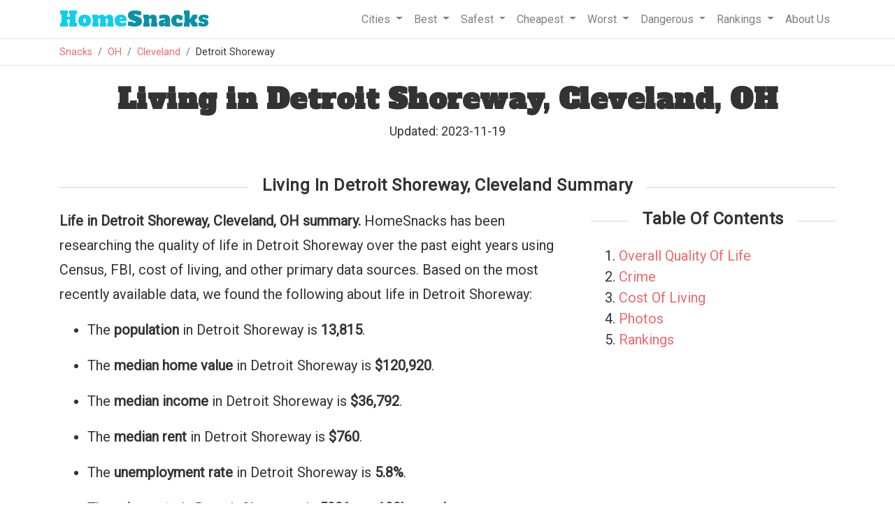

--- FILE ---
content_type: text/html
request_url: https://www.homesnacks.com/oh/detroit-shoreway-cleveland-neighborhood/
body_size: 11159
content:
<!DOCTYPE html><html lang="en"><head><meta charset="UTF-8"/>
<script>var __ezHttpConsent={setByCat:function(src,tagType,attributes,category,force,customSetScriptFn=null){var setScript=function(){if(force||window.ezTcfConsent[category]){if(typeof customSetScriptFn==='function'){customSetScriptFn();}else{var scriptElement=document.createElement(tagType);scriptElement.src=src;attributes.forEach(function(attr){for(var key in attr){if(attr.hasOwnProperty(key)){scriptElement.setAttribute(key,attr[key]);}}});var firstScript=document.getElementsByTagName(tagType)[0];firstScript.parentNode.insertBefore(scriptElement,firstScript);}}};if(force||(window.ezTcfConsent&&window.ezTcfConsent.loaded)){setScript();}else if(typeof getEzConsentData==="function"){getEzConsentData().then(function(ezTcfConsent){if(ezTcfConsent&&ezTcfConsent.loaded){setScript();}else{console.error("cannot get ez consent data");force=true;setScript();}});}else{force=true;setScript();console.error("getEzConsentData is not a function");}},};</script>
<script>var ezTcfConsent=window.ezTcfConsent?window.ezTcfConsent:{loaded:false,store_info:false,develop_and_improve_services:false,measure_ad_performance:false,measure_content_performance:false,select_basic_ads:false,create_ad_profile:false,select_personalized_ads:false,create_content_profile:false,select_personalized_content:false,understand_audiences:false,use_limited_data_to_select_content:false,};function getEzConsentData(){return new Promise(function(resolve){document.addEventListener("ezConsentEvent",function(event){var ezTcfConsent=event.detail.ezTcfConsent;resolve(ezTcfConsent);});});}</script>
<script>if(typeof _setEzCookies!=='function'){function _setEzCookies(ezConsentData){var cookies=window.ezCookieQueue;for(var i=0;i<cookies.length;i++){var cookie=cookies[i];if(ezConsentData&&ezConsentData.loaded&&ezConsentData[cookie.tcfCategory]){document.cookie=cookie.name+"="+cookie.value;}}}}
window.ezCookieQueue=window.ezCookieQueue||[];if(typeof addEzCookies!=='function'){function addEzCookies(arr){window.ezCookieQueue=[...window.ezCookieQueue,...arr];}}
addEzCookies([{name:"ezoab_193317",value:"mod7-c; Path=/; Domain=homesnacks.com; Max-Age=7200",tcfCategory:"store_info",isEzoic:"true",},{name:"ezosuibasgeneris-1",value:"24469d0b-79a6-452b-6eb5-9282fa6ea07b; Path=/; Domain=homesnacks.com; Expires=Tue, 02 Feb 2027 18:06:27 UTC; Secure; SameSite=None",tcfCategory:"understand_audiences",isEzoic:"true",}]);if(window.ezTcfConsent&&window.ezTcfConsent.loaded){_setEzCookies(window.ezTcfConsent);}else if(typeof getEzConsentData==="function"){getEzConsentData().then(function(ezTcfConsent){if(ezTcfConsent&&ezTcfConsent.loaded){_setEzCookies(window.ezTcfConsent);}else{console.error("cannot get ez consent data");_setEzCookies(window.ezTcfConsent);}});}else{console.error("getEzConsentData is not a function");_setEzCookies(window.ezTcfConsent);}</script><script type="text/javascript" data-ezscrex='false' data-cfasync='false'>window._ezaq = Object.assign({"edge_cache_status":13,"edge_response_time":15,"url":"https://www.homesnacks.com/oh/detroit-shoreway-cleveland-neighborhood/"}, typeof window._ezaq !== "undefined" ? window._ezaq : {});</script><script type="text/javascript" data-ezscrex='false' data-cfasync='false'>window._ezaq = Object.assign({"ab_test_id":"mod7-c"}, typeof window._ezaq !== "undefined" ? window._ezaq : {});window.__ez=window.__ez||{};window.__ez.tf={};</script><script type="text/javascript" data-ezscrex='false' data-cfasync='false'>window.ezDisableAds = true;</script>
<script data-ezscrex='false' data-cfasync='false' data-pagespeed-no-defer>var __ez=__ez||{};__ez.stms=Date.now();__ez.evt={};__ez.script={};__ez.ck=__ez.ck||{};__ez.template={};__ez.template.isOrig=true;__ez.queue=__ez.queue||function(){var e=0,i=0,t=[],n=!1,o=[],r=[],s=!0,a=function(e,i,n,o,r,s,a){var l=arguments.length>7&&void 0!==arguments[7]?arguments[7]:window,d=this;this.name=e,this.funcName=i,this.parameters=null===n?null:w(n)?n:[n],this.isBlock=o,this.blockedBy=r,this.deleteWhenComplete=s,this.isError=!1,this.isComplete=!1,this.isInitialized=!1,this.proceedIfError=a,this.fWindow=l,this.isTimeDelay=!1,this.process=function(){f("... func = "+e),d.isInitialized=!0,d.isComplete=!0,f("... func.apply: "+e);var i=d.funcName.split("."),n=null,o=this.fWindow||window;i.length>3||(n=3===i.length?o[i[0]][i[1]][i[2]]:2===i.length?o[i[0]][i[1]]:o[d.funcName]),null!=n&&n.apply(null,this.parameters),!0===d.deleteWhenComplete&&delete t[e],!0===d.isBlock&&(f("----- F'D: "+d.name),m())}},l=function(e,i,t,n,o,r,s){var a=arguments.length>7&&void 0!==arguments[7]?arguments[7]:window,l=this;this.name=e,this.path=i,this.async=o,this.defer=r,this.isBlock=t,this.blockedBy=n,this.isInitialized=!1,this.isError=!1,this.isComplete=!1,this.proceedIfError=s,this.fWindow=a,this.isTimeDelay=!1,this.isPath=function(e){return"/"===e[0]&&"/"!==e[1]},this.getSrc=function(e){return void 0!==window.__ezScriptHost&&this.isPath(e)&&"banger.js"!==this.name?window.__ezScriptHost+e:e},this.process=function(){l.isInitialized=!0,f("... file = "+e);var i=this.fWindow?this.fWindow.document:document,t=i.createElement("script");t.src=this.getSrc(this.path),!0===o?t.async=!0:!0===r&&(t.defer=!0),t.onerror=function(){var e={url:window.location.href,name:l.name,path:l.path,user_agent:window.navigator.userAgent};"undefined"!=typeof _ezaq&&(e.pageview_id=_ezaq.page_view_id);var i=encodeURIComponent(JSON.stringify(e)),t=new XMLHttpRequest;t.open("GET","//g.ezoic.net/ezqlog?d="+i,!0),t.send(),f("----- ERR'D: "+l.name),l.isError=!0,!0===l.isBlock&&m()},t.onreadystatechange=t.onload=function(){var e=t.readyState;f("----- F'D: "+l.name),e&&!/loaded|complete/.test(e)||(l.isComplete=!0,!0===l.isBlock&&m())},i.getElementsByTagName("head")[0].appendChild(t)}},d=function(e,i){this.name=e,this.path="",this.async=!1,this.defer=!1,this.isBlock=!1,this.blockedBy=[],this.isInitialized=!0,this.isError=!1,this.isComplete=i,this.proceedIfError=!1,this.isTimeDelay=!1,this.process=function(){}};function c(e,i,n,s,a,d,c,u,f){var m=new l(e,i,n,s,a,d,c,f);!0===u?o[e]=m:r[e]=m,t[e]=m,h(m)}function h(e){!0!==u(e)&&0!=s&&e.process()}function u(e){if(!0===e.isTimeDelay&&!1===n)return f(e.name+" blocked = TIME DELAY!"),!0;if(w(e.blockedBy))for(var i=0;i<e.blockedBy.length;i++){var o=e.blockedBy[i];if(!1===t.hasOwnProperty(o))return f(e.name+" blocked = "+o),!0;if(!0===e.proceedIfError&&!0===t[o].isError)return!1;if(!1===t[o].isComplete)return f(e.name+" blocked = "+o),!0}return!1}function f(e){var i=window.location.href,t=new RegExp("[?&]ezq=([^&#]*)","i").exec(i);"1"===(t?t[1]:null)&&console.debug(e)}function m(){++e>200||(f("let's go"),p(o),p(r))}function p(e){for(var i in e)if(!1!==e.hasOwnProperty(i)){var t=e[i];!0===t.isComplete||u(t)||!0===t.isInitialized||!0===t.isError?!0===t.isError?f(t.name+": error"):!0===t.isComplete?f(t.name+": complete already"):!0===t.isInitialized&&f(t.name+": initialized already"):t.process()}}function w(e){return"[object Array]"==Object.prototype.toString.call(e)}return window.addEventListener("load",(function(){setTimeout((function(){n=!0,f("TDELAY -----"),m()}),5e3)}),!1),{addFile:c,addFileOnce:function(e,i,n,o,r,s,a,l,d){t[e]||c(e,i,n,o,r,s,a,l,d)},addDelayFile:function(e,i){var n=new l(e,i,!1,[],!1,!1,!0);n.isTimeDelay=!0,f(e+" ...  FILE! TDELAY"),r[e]=n,t[e]=n,h(n)},addFunc:function(e,n,s,l,d,c,u,f,m,p){!0===c&&(e=e+"_"+i++);var w=new a(e,n,s,l,d,u,f,p);!0===m?o[e]=w:r[e]=w,t[e]=w,h(w)},addDelayFunc:function(e,i,n){var o=new a(e,i,n,!1,[],!0,!0);o.isTimeDelay=!0,f(e+" ...  FUNCTION! TDELAY"),r[e]=o,t[e]=o,h(o)},items:t,processAll:m,setallowLoad:function(e){s=e},markLoaded:function(e){if(e&&0!==e.length){if(e in t){var i=t[e];!0===i.isComplete?f(i.name+" "+e+": error loaded duplicate"):(i.isComplete=!0,i.isInitialized=!0)}else t[e]=new d(e,!0);f("markLoaded dummyfile: "+t[e].name)}},logWhatsBlocked:function(){for(var e in t)!1!==t.hasOwnProperty(e)&&u(t[e])}}}();__ez.evt.add=function(e,t,n){e.addEventListener?e.addEventListener(t,n,!1):e.attachEvent?e.attachEvent("on"+t,n):e["on"+t]=n()},__ez.evt.remove=function(e,t,n){e.removeEventListener?e.removeEventListener(t,n,!1):e.detachEvent?e.detachEvent("on"+t,n):delete e["on"+t]};__ez.script.add=function(e){var t=document.createElement("script");t.src=e,t.async=!0,t.type="text/javascript",document.getElementsByTagName("head")[0].appendChild(t)};__ez.dot=__ez.dot||{};__ez.queue.addFileOnce('/detroitchicago/boise.js', '/detroitchicago/boise.js?gcb=195-1&cb=5', true, [], true, false, true, false);__ez.queue.addFileOnce('/parsonsmaize/abilene.js', '/parsonsmaize/abilene.js?gcb=195-1&cb=e80eca0cdb', true, [], true, false, true, false);__ez.queue.addFileOnce('/parsonsmaize/mulvane.js', '/parsonsmaize/mulvane.js?gcb=195-1&cb=e75e48eec0', true, ['/parsonsmaize/abilene.js'], true, false, true, false);__ez.queue.addFileOnce('/detroitchicago/birmingham.js', '/detroitchicago/birmingham.js?gcb=195-1&cb=539c47377c', true, ['/parsonsmaize/abilene.js'], true, false, true, false);</script>
<script data-ezscrex="false" type="text/javascript" data-cfasync="false">window._ezaq = Object.assign({"ad_cache_level":0,"adpicker_placement_cnt":0,"ai_placeholder_cache_level":0,"ai_placeholder_placement_cnt":-1,"article_category":"Living","domain":"homesnacks.com","domain_id":193317,"ezcache_level":2,"ezcache_skip_code":0,"has_bad_image":0,"has_bad_words":0,"is_sitespeed":0,"lt_cache_level":0,"response_size":50947,"response_size_orig":45188,"response_time_orig":1,"template_id":5,"url":"https://www.homesnacks.com/oh/detroit-shoreway-cleveland-neighborhood/","word_count":0,"worst_bad_word_level":0}, typeof window._ezaq !== "undefined" ? window._ezaq : {});__ez.queue.markLoaded('ezaqBaseReady');</script>
<script type='text/javascript' data-ezscrex='false' data-cfasync='false'>
window.ezAnalyticsStatic = true;

function analyticsAddScript(script) {
	var ezDynamic = document.createElement('script');
	ezDynamic.type = 'text/javascript';
	ezDynamic.innerHTML = script;
	document.head.appendChild(ezDynamic);
}
function getCookiesWithPrefix() {
    var allCookies = document.cookie.split(';');
    var cookiesWithPrefix = {};

    for (var i = 0; i < allCookies.length; i++) {
        var cookie = allCookies[i].trim();

        for (var j = 0; j < arguments.length; j++) {
            var prefix = arguments[j];
            if (cookie.indexOf(prefix) === 0) {
                var cookieParts = cookie.split('=');
                var cookieName = cookieParts[0];
                var cookieValue = cookieParts.slice(1).join('=');
                cookiesWithPrefix[cookieName] = decodeURIComponent(cookieValue);
                break; // Once matched, no need to check other prefixes
            }
        }
    }

    return cookiesWithPrefix;
}
function productAnalytics() {
	var d = {"pr":[6,3],"omd5":"51e0b778bf383c7296f4ff7db1024d51","nar":"risk score"};
	d.u = _ezaq.url;
	d.p = _ezaq.page_view_id;
	d.v = _ezaq.visit_uuid;
	d.ab = _ezaq.ab_test_id;
	d.e = JSON.stringify(_ezaq);
	d.ref = document.referrer;
	d.c = getCookiesWithPrefix('active_template', 'ez', 'lp_');
	if(typeof ez_utmParams !== 'undefined') {
		d.utm = ez_utmParams;
	}

	var dataText = JSON.stringify(d);
	var xhr = new XMLHttpRequest();
	xhr.open('POST','/ezais/analytics?cb=1', true);
	xhr.onload = function () {
		if (xhr.status!=200) {
            return;
		}

        if(document.readyState !== 'loading') {
            analyticsAddScript(xhr.response);
            return;
        }

        var eventFunc = function() {
            if(document.readyState === 'loading') {
                return;
            }
            document.removeEventListener('readystatechange', eventFunc, false);
            analyticsAddScript(xhr.response);
        };

        document.addEventListener('readystatechange', eventFunc, false);
	};
	xhr.setRequestHeader('Content-Type','text/plain');
	xhr.send(dataText);
}
__ez.queue.addFunc("productAnalytics", "productAnalytics", null, true, ['ezaqBaseReady'], false, false, false, true);
</script><base href="https://www.homesnacks.com/oh/detroit-shoreway-cleveland-neighborhood/"/>
        
        <meta name="viewport" content="width=device-width, initial-scale = 1.0, maximum-scale=1.0, user-scalable=no"/>

        <title>Living In Detroit Shoreway, Cleveland, OH - HomeSnacks</title>
        <meta name="description" content="We take you around Detroit Shoreway in Cleveland to find out what it&#39;s like to call it home."/>
        <link rel="canonical" href="https://www.homesnacks.com/oh/detroit-shoreway-cleveland-neighborhood/"/>
        <link rel="shortcut icon" href="https://www.homesnacks.com/wp-content/uploads/2015/03/hs-favicon.png"/>

        <meta property="og:locale" content="en_US"/>
        <meta property="og:title" content="Living In Detroit Shoreway, Cleveland, OH"/>
        <meta property="og:description" content="We take you around Detroit Shoreway in Cleveland to find out what it&#39;s like to call it home."/>
        <meta property="og:url" content="https://www.homesnacks.com/oh/detroit-shoreway-cleveland-neighborhood/"/>
        <meta property="og:site_name" content="HomeSnacks"/>
        <meta property="article:publisher" content="https://www.facebook.com/HomeSnacks"/>
        <meta property="article:tag" content="Ohio"/>
        <meta property="article:section" content="Living"/>
        <meta property="og:image" content="https://www.homesnacks.com/images/defaults/12.jpg"/>
        <meta property="og:image:width" content="600"/>
        <meta property="og:image:height" content="360"/>
        <meta name="twitter:card" content="summary_large_image"/>
        <meta name="twitter:description" content="We take you around Detroit Shoreway in Cleveland to find out what it&#39;s like to call it home."/>
		
        <link rel="stylesheet" href="https://www.homesnacks.com/assets/css/bootstrap.min.css"/>
        <link rel="preconnect" href="https://fonts.googleapis.com"/>
        <link rel="preconnect" href="https://fonts.gstatic.com" crossorigin=""/>
        <link href="https://fonts.googleapis.com/css?family=Roboto%3A300%2C400&amp;ver=4.1.8" rel="stylesheet" type="text/css"/>
        <link href="https://fonts.googleapis.com/css?family=Alfa+Slab+One" rel="stylesheet"/>
        <link rel="stylesheet" type="text/css" href="https://www.homesnacks.com/college/css/style.css"/>
        
<style>
.jump{
    color: #f0696a; cursor:pointer;
}
</style>


        <script src="https://www.homesnacks.com/cities/js/master.js" type="text/javascript" defer=""></script>
        <script>
          (function(i,s,o,g,r,a,m){i['GoogleAnalyticsObject']=r;i[r]=i[r]||function(){
          (i[r].q=i[r].q||[]).push(arguments)},i[r].l=1*new Date();a=s.createElement(o),
          m=s.getElementsByTagName(o)[0];a.async=1;a.src=g;m.parentNode.insertBefore(a,m)
          })(window,document,'script','//www.google-analytics.com/analytics.js','ga');

          ga('create', 'UA-61370432-1', 'auto');
          ga('send', 'pageview');
        </script><script type='text/javascript'>
var ezoTemplate = 'orig_site';
var ezouid = '1';
var ezoFormfactor = '1';
</script><script data-ezscrex="false" type='text/javascript'>
var soc_app_id = '0';
var did = 193317;
var ezdomain = 'homesnacks.com';
var ezoicSearchable = 1;
</script>
<script async data-ezscrex="false" data-cfasync="false" src="//www.humix.com/video.js"></script></head>
    <body>
        <div class="border-bottom w-100">
            <div class="container">
                <nav class="navbar navbar-expand-lg navbar-light">
                  <a class="navbar-brand" href="https://www.homesnacks.com"><span class="hs-style">Home</span>Snacks</a>
                  <button class="navbar-toggler" type="button" data-toggle="collapse" data-target="#navbarSupportedContent" aria-controls="navbarSupportedContent" aria-expanded="false" aria-label="Toggle navigation">
                    <span class="navbar-toggler-icon"></span>
                  </button>

                  <div class="collapse navbar-collapse" id="navbarSupportedContent">
                    <ul class="navbar-nav ml-auto">
                        <li class="nav-item dropdown">
                            <a class="nav-link dropdown-toggle" href="#" id="navbarCities" role="button" data-toggle="dropdown" aria-haspopup="true" aria-expanded="false">
                              Cities
                            </a>
                            <div class="dropdown-menu" aria-labelledby="navbarCities">
                                <a class="dropdown-item" href="https://www.homesnacks.com/list-of-cities-in-usa.html">Biggest Cities In America</a>
                                <a class="dropdown-item" href="https://www.homesnacks.com/cities/cities-in-california/">Biggest Cities In California</a>
                                <a class="dropdown-item" href="https://www.homesnacks.com/cities/cities-in-florida/">Biggest Cities In Florida</a>
                                <a class="dropdown-item" href="https://www.homesnacks.com/cities/cities-in-texas/">Biggest Cities In Texas</a>
                            </div>
                        </li>
                        <li class="nav-item dropdown">
                            <a class="nav-link dropdown-toggle" href="#" id="navbarBest" role="button" data-toggle="dropdown" aria-haspopup="true" aria-expanded="false">
                              Best
                            </a>
                            <div class="dropdown-menu" aria-labelledby="navbarBest">
                                <a class="dropdown-item" href="https://www.homesnacks.com/best-places-to-live-in-america/">Best Places To Live In America</a>
                                <a class="dropdown-item" href="https://www.homesnacks.com/these-are-the-10-best-states-to-live-in-america/">Best States To Live In America</a>
                                <a class="dropdown-item" href="https://www.homesnacks.com/category/best-places-to-live/">Best Places To Live By State</a>
                                <a class="dropdown-item" href="https://www.homesnacks.com/best-places-to-live-in-california/">Best Places To Live In Florida</a>
                                <a class="dropdown-item" href="https://www.homesnacks.com/these-are-the-10-best-places-to-live-in-florida/">Best Places To Live In California</a>
                            </div>
                        </li>
                        <li class="nav-item dropdown">
                            <a class="nav-link dropdown-toggle" href="#" id="navbarSafest" role="button" data-toggle="dropdown" aria-haspopup="true" aria-expanded="false">
                              Safest
                            </a>
                            <div class="dropdown-menu" aria-labelledby="navbarSafest">
                                <a class="dropdown-item" href="https://www.homesnacks.com/safest/">Safest Cities To Live In America</a>
                                <a class="dropdown-item" href="https://www.homesnacks.com/safest-states-in-america/">Safest States To Live In America</a>
                                <a class="dropdown-item" href="https://www.homesnacks.com/cities/safest-places-in-florida/">Safest Places To Live In Florida</a>
                                <a class="dropdown-item" href="https://www.homesnacks.com/cities/safest-places-in-california/">Safest Places To Live In California</a>
                                <a class="dropdown-item" href="https://www.homesnacks.com/cities/safest-places-in-texas/">Safest Places To Live In Texas</a>
                            </div>
                        </li>
                        <li class="nav-item dropdown">
                            <a class="nav-link dropdown-toggle" href="#" id="navbarSafest" role="button" data-toggle="dropdown" aria-haspopup="true" aria-expanded="false">
                              Cheapest
                            </a>
                            <div class="dropdown-menu" aria-labelledby="navbarSafest">
                                <a class="dropdown-item" href="https://www.homesnacks.com/cheapest-cities-in-america/">Affordable Cities To Live In America</a>
                                <a class="dropdown-item" href="https://www.homesnacks.com/cheapest-states-to-live-in/">Affordable States To Live In America</a>
                                <a class="dropdown-item" href="https://www.homesnacks.com/category/affordable/">Affordable Places To Live By State</a>
                                <a class="dropdown-item" href="https://www.homesnacks.com/most-affordable-places-in-florida/">Affordable Places To Live In Florida</a>
                                <a class="dropdown-item" href="https://www.homesnacks.com/most-affordable-places-in-california/">Affordable Places To Live In California</a>
                            </div>
                        </li>
                        <li class="nav-item dropdown">
                            <a class="nav-link dropdown-toggle" href="#" id="navbarWorst" role="button" data-toggle="dropdown" aria-haspopup="true" aria-expanded="false">
                              Worst
                            </a>
                            <div class="dropdown-menu" aria-labelledby="navbarWorst">
                                <a class="dropdown-item" href="https://www.roadsnacks.net/worst-places-to-live-in-america/">Worst Cities To Live In America</a>
                                <a class="dropdown-item" href="https://www.roadsnacks.net/worst-states-in-america/">Worst States To Live In America</a>
                                <a class="dropdown-item" href="https://www.roadsnacks.net/category/worst/">Worst Places To Live By State</a>
                                <a class="dropdown-item" href="https://www.roadsnacks.net/these-are-the-ten-worst-places-in-florida/">Worst Places To Live In Florida</a>
                                <a class="dropdown-item" href="https://www.roadsnacks.net/worst-places-to-live-in-california/">Worst Places To Live In California</a>
                                <a class="dropdown-item" href="https://www.roadsnacks.net/worst-places-to-live-in-texas/">Worst Places To Live In Texas</a>
                            </div>
                        </li>
                        <li class="nav-item dropdown">
                            <a class="nav-link dropdown-toggle" href="#" id="navbarDangerous" role="button" data-toggle="dropdown" aria-haspopup="true" aria-expanded="false">
                              Dangerous
                            </a>
                            <div class="dropdown-menu" aria-labelledby="navbarDangerous">
                                <a class="dropdown-item" href="https://www.roadsnacks.net/most-dangerous-cities/">Most Dangerous Cities To Live In America</a>
                                <a class="dropdown-item" href="https://www.roadsnacks.net/most-dangerous-states-in-america/">Most Dangerous States To Live In America</a>
                                <a class="dropdown-item" href="https://www.roadsnacks.net/category/dangerous/">Most Dangerous Cities To Live By State</a>
                                <a class="dropdown-item" href="https://www.roadsnacks.net/most-dangerous-cities-in-florida/">Most Dangerous Cities In Florida</a>
                                <a class="dropdown-item" href="https://www.roadsnacks.net/most-dangerous-cities-in-california/">Most Dangerous Cities In California</a>
                                <a class="dropdown-item" href="https://www.roadsnacks.net/most-dangerous-places-in-texas/">Most Dangerous Cities In Texas</a>
                            </div>
                        </li>
                            <li class="nav-item dropdown">
                            <a class="nav-link dropdown-toggle" href="#" id="navbarRankings" role="button" data-toggle="dropdown" aria-haspopup="true" aria-expanded="false">
                              Rankings
                            </a>
                            <div class="dropdown-menu" aria-labelledby="navbarRankings">
                                <a class="dropdown-item" href="https://www.homesnacks.com/category/research/">Demographics And Statistics</a>
                                <a class="dropdown-item" href="https://www.homesnacks.com/answers/">Questions And Answers</a>
                                <a class="dropdown-item" href="https://www.homesnacks.com/category/richest/">Richest Cities</a>
                                <a class="dropdown-item" href="https://www.homesnacks.com/category/best-neighborhoods/">Best Neighborhoods</a>
                            </div>
                        </li>
                        <li class="nav-item">
                            <a class="nav-link" href="https://www.homesnacks.com/about-us/">
                              About Us
                            </a>
                        </li>
                    </ul>
                  </div>
                </nav>
            </div><!--.container-->
        </div>
        <div class="border-bottom w-100">
            <div class="container">
                <ol class="breadcrumb">
                    <li class="breadcrumb-item"><a href="https://www.homesnacks.com">Snacks</a></li>
                    
<li class="breadcrumb-item"><a href="https://www.homesnacks.com/cities/cities-in-ohio/">OH</a></li>
<li class="breadcrumb-item"><a href="https://www.homesnacks.com/oh/cleveland/">Cleveland</a></li>
<li class="breadcrumb-item">Detroit Shoreway</li>

                </ol>
            </div>
        </div>
        
        
<div class="container">
    <h1 class="mt-4 text-center">Living in Detroit Shoreway, Cleveland, OH</h1>
    <div class="mt-2 text-center">
        <div id="author_info" style="font-size:18px;">
            Updated: 2023-11-19
        </div>
    </div>
    <!-- Ezoic - Top Data - top_of_page --><div class="row"><div id="ezoic-pub-ad-placeholder-119"></div></div><!-- End Ezoic - Top Data - top_of_page -->
        
    <h2 class="section-header"><span>Living In Detroit Shoreway, Cleveland Summary</span></h2>
    <div class="row">
        <div class="col-sm-8">
            <p><b>Life in Detroit Shoreway, Cleveland, OH summary.</b> HomeSnacks has been researching the quality of life in Detroit Shoreway over the past eight years using Census, FBI, cost of living, and other primary data sources. Based on the most recently available data, we found the following about life in Detroit Shoreway: </p>
            <ul>
            <li><p>The <b>population</b> in Detroit Shoreway is <b>13,815</b>.</p></li>
            <li><p>The <b>median home value</b> in Detroit Shoreway is <b>$120,920</b>.</p></li>
            <li><p>The <b>median income</b> in Detroit Shoreway is <b>$36,792</b>.</p></li>
            <li><p>The <b>median rent</b> in Detroit Shoreway is <b>$760</b>.</p></li>
            
                <li><p>The <b>unemployment rate</b> in Detroit Shoreway is <b>5.8%</b>.</p></li>
            <li><p>The <b>crime rate</b> in Detroit Shoreway is <b>5381 per 100k people</b>.</p></li>
            </ul>
        </div>
        <div class="col-sm-4">
            <h3 class="text-center mt-0 mb-4 section-header"><span>Table Of Contents</span></h3>
            <ol id="toc">
                <li><a href="#overall">Overall Quality Of Life</a></li>
                <li><a href="#crime">Crime</a></li>
                <li><a href="#cost-of-living">Cost Of Living</a></li>
                <li><a href="#images">Photos</a></li>
                <li><a href="#rankings">Rankings</a></li>
            </ol>
        </div>
    </div><!--.row .summary-->
    
	
    
    
    <h2 class="section-header" id="overall"><span>Detroit Shoreway, Cleveland Quality Of Life</span></h2>
    <div class="row">
        <div class="col-sm-4 ta-center">
            <div class="score-outer">
                <div class="score-inner">
                    <div class="score-element">
                        5<br/><span class="source out-of">/10</span>
                    </div>
                </div>
            </div>
            Overall SnackAbility
        </div>
        <div class="col-sm-8">
            <div class="row">
                <div class="col-sm-6">
                    <div class="row">
                        <div class="col-6">
                            <div class="info-box border">
                                <div class="row minor-score-align">
                                    <div class="col-7 snackscore">Jobs</div>
                                    <div class="col-5 ta-right">4<span class="source">/10</span></div>
                                </div>
                            </div>
                        </div>
                        <div class="col-6">
                            <div class="info-box border">
                                <div class="row minor-score-align">
                                    <div class="col-7 snackscore">Affordability</div>
                                    <div class="col-5 ta-right">8</div>
                                </div>
                            </div>
                        </div>
                        </div>
                </div>
                <div class="col-sm-6">
                    <div class="row">
                        <div class="col-6">
                            <div class="info-box border">
                                <div class="row minor-score-align">
                                    <div class="col-7 snackscore">Safety</div><div class="col-5 ta-right">8</div>
                                    </div>
                            </div>
                        </div>
                        <div class="col-6">
                            <div class="info-box border">
                                <div class="row minor-score-align">
                                    <div class="col-7 snackscore">Amenities</div><div class="col-5 ta-right">8.5</div>
                                </div>
                            </div>
                        </div>
                        </div>
                </div>
            </div>
            <div class="row">
                <div class="col-12">
                    <div class="info-box border">
                        <div class="text-center" style="text-align:center;">
                            <span class="jump" source="bd" data="adid=9983504&amp;category=16&amp;zipcode=44102&amp;PropertyType=Non-Foreclosure&amp;subid=neighborhood-page_top_44102_zipcode" onclick="source(this)">Search Homes For Sale In Cleveland, OH</span>
                            
                        </div>
                    </div>
                </div>
            </div>
        </div>
    </div><!--.row .summary-->
    
    
    

    <div class="row"><!-- Ezoic - UnderTitle Data - under_page_title --><div id="ezoic-pub-ad-placeholder-123"></div><!-- End Ezoic - UnderTitle Data - under_page_title --></div>

    
    
    <section id="crime">
    <h2 class="section-header"><span>Detroit Shoreway, Cleveland Crime Report</span></h2>
    <div class="row">
        <div class="col-lg-8">
            <div class="row mb-2">
                <p><b>Crime in Detroit Shoreway, Cleveland summary.</b> We derived crime rates by looking data from the FBI for Cleveland and estimating down to Detroit Shoreway. Key points include: </p>
                <ul>
                <li><p>There were <b>743 total crimes</b> in Detroit Shoreway in the last reporting year.</p></li>
                <li><p>The <b>overall crime rate per 100,000</b> people in Detroit Shoreway is <b>5,381 / 100k people</b>.</p></li>
                <li><p>The <b>violent crime rate per 100,000</b> people in Detroit Shoreway is <b>1,556 / 100k people</b>.</p></li>
                <li><p>The <b>property crime rate per 100,000</b> people in Detroit Shoreway is <b>3,824 / 100k people</b>.</p></li>
                <li><p>Overall, crime in Detroit Shoreway is <b>131.52% above the national average</b>.</p></li>
                </ul>
            </div>
        </div>
        <div class="col-lg-4">
            <div class="col statistic-box" data-bg="oddbird"><div class="statistic-box-inner"><span>743</span><br/>Total Crimes</div></div>
            <div class="col statistic-box" data-bg="oddbird">
                    
                    <div class="statistic-box-inner" style="color:red;">
                    
                        <span>131.52%</span>
                        
                        <br/>Above National Average
                        
                    </div>
                </div>
        </div>
    </div>
    <div class="row">
        <div class="col-lg-8">
            <h3>Crime In Detroit Shoreway, Cleveland vs Cleveland Comparison Table</h3>
            <div class="table-responsive">
            <table class="table statistic-table">
                <thead>
                    <tr>
                        <th>Statistic</th>
                        <th>Count<br/><span class="source">Raw</span></th>
                        <th>Detroit Shoreway<br/><span class="source">/ 100k People</span></th>
                        <th>Cleveland<br/><span class="source">/ 100k People</span></th>
                        <th>Ohio<br/><span class="source">/ 100k People</span></th>
                        <th>National<br/><span class="source">/ 100k People</span></th></tr>
                </thead>
                <tbody>
                    <tr style="background:#f9f9f9;">
                        <td>Total Crimes Per 100K</td>
                        <td>743</td>
                        <td>5,381</td>
                        <td>5,930.8</td>
                        <td>2,159.1</td>
                        <td>2,324.2</td>
                        
                    </tr>
                    <tr style="height:10px;">
                        <td colspan="5"></td>
                    </tr>
                    
                    <tr style="background:#f9f9f9;">
                        <td>Violent Crime</td>
                        <td>215</td>
                        <td>1,556</td>
                        <td>1,613.7</td>
                        <td>308.8</td>
                        <td>369.8</td>
                    </tr>
                    
                    <tr style="background:#f9f9f9;">
                        <td>Property Crime</td>
                        <td>528</td>
                        <td>3,824</td>
                        <td>4,317.1</td>
                        <td>1,850.3</td>
                        <td>1,954.4</td>
                    </tr>
                    
                </tbody>
            </table>
            </div>
            <div class="info-box border">
                <div class="" style="text-align:center;">
                    <a href="https://www.homesnacks.com/oh/cleveland-crime/"> Cleveland Full Crime Report</a>
                </div>
            </div>
        </div>
    </div>
    </section>
    
    

    <div class="row"><!-- Ezoic - UnderTitle Data - under_page_title --><div id="ezoic-pub-ad-placeholder-123"></div><!-- End Ezoic - UnderTitle Data - under_page_title --></div>

    
    
    <section id="cost-of-living">
    <h2 class="section-header"><span>Detroit Shoreway, Cleveland Cost Of Living</span></h2>
    <div class="row">
        <div class="col-lg-8">
            <p><b>Cost of living in Detroit Shoreway, Cleveland summary.</b> We use data on the cost of living to determine how expensive it is to live in Detroit Shoreway. Real estate prices and rent drive most of the variance in cost of living around Cleveland. Key points include: </p>
            <ul>
            <li><p>The <b>cost of living</b> in Detroit Shoreway is <b>84</b> with 100 being average.</p></li>
            <li><p>The <b>cost of living</b> in Cleveland is <b>1.0x higher</b> than the city average.</p></li>
            <li><p>The median home value in Detroit Shoreway is $120,920.</p></li>
            <li><p>The median rent in Detroit Shoreway is <b>$760</b>.</p></li>
            </ul>
        </div>
        <div class="col-lg-4">
            <div class="col statistic-box" data-bg="oddbird"><div class="statistic-box-inner"><span>82</span><br/>Cleveland&#39;s Overall Cost Of Living</div></div>
            <div class="col statistic-box" data-bg="oddbird"><div class="statistic-box-inner"><span>
                $120,920</span><br/>Home Prices
            </div></div>
            <div class="col statistic-box" data-bg="oddbird"><div class="statistic-box-inner"><span>
                $760</span><br/>Rent
            </div></div>
        </div>
    </div>
    <div class="row">    
        <h3>Cost Of Living In Detroit Shoreway, Cleveland Comparison Table</h3>
        <div class="col-lg-8">
            <div class="table-responsive">
            <table class="table statistic-table">
                <thead>
                    <tr>
                        <th>Living Expense</th>
                        <th>Detroit Shoreway</th>
                        <th><a href="https://www.homesnacks.com/oh/cleveland-cost-of-living/">Cleveland</a></th>
                        <th>Ohio</th>
                        <th><a href="https://www.homesnacks.com/cheapest-states-to-live-in/">National Average</a></th></tr>
                </thead>
                <tbody>
                    <tr style="background:#f9f9f9;">
                        <td>Overall</td>
                        <td>84</td>
                        <td>82</td>
                        <td>91</td>
                        <td>100</td>
                    </tr>
                    <tr style="height:10px;">
                        <td colspan="5"></td>
                    </tr>
                    
                    <tr style="background:#f9f9f9;">
                        <td>Services</td>
                        <td> 97 </td>
                        <td>103</td>
                        <td>98</td>
                        <td>100</td>
                    </tr>
                    
                    <tr>
                        <td>Groceries</td>
                        <td> 103 </td>
                        <td>105</td>
                        <td>101</td>
                        <td>100</td>
                    </tr>
                    
                    <tr style="background:#f9f9f9;">
                        <td>Health</td>
                        <td></td>
                        <td>110</td>
                        <td>95</td>
                        <td>100</td>
                    </tr>
                    
                    <tr>
                        <td>Housing</td>
                        <td> 51 </td>
                        <td>48</td>
                        <td>73</td>
                        <td>100</td>
                    </tr>
                    
                    <tr style="background:#f9f9f9;">
                        <td>Transportation</td>
                        <td> 97 </td>
                        <td>98</td>
                        <td>98</td>
                        <td>100</td>
                    </tr>
                    
                    <tr>
                        <td>Utilities</td>
                        <td> 98 </td>
                        <td>93</td>
                        <td>93</td>
                        <td>100</td>
                    </tr>
                    
                </tbody>
            </table>
            </div>
            <div class="info-box border">
                <div class="" style="text-align:center;">
                    <a href="https://www.homesnacks.com/oh/cleveland-cost-of-living/"> Cleveland Full Cost Of Living Report</a>
                </div>
            </div>
        </div>
    </div>
    </section>
    
    

    <div class="row"><!-- Ezoic - UnderTitle Data - under_page_title --><div id="ezoic-pub-ad-placeholder-123"></div><!-- End Ezoic - UnderTitle Data - under_page_title --></div>
	
    
    
    <h2 class="section-header" id="photos"><span>Detroit Shoreway, Cleveland Photos</span></h2>
    <div class="row">
        
        <div class="col-md-4 strip-item-outer">
            <div class="strip-item">
                <img src="https://www.homesnacks.com/images/oh/cleveland-oh-0.jpg" alt="Public Squarec Clevelandc Oh"/>
            </div><!--.strip-item-->
            
            <div class="strip-item-outer-source">Source: <span class="jump" source="upload.wikimedia.org/wikipedia/commons/e/e4/Public_Square%2C_Cleveland%2C_OH.jpg" data="" onclick="source(this)">Wikipedia  User David Wilson</span> |  | <span class="jump" source="creativecommons.org/licenses/by/2.0" data="" onclick="source(this)">CC BY 2.0</span></div>
            
        </div><!--.strip-item-outer-->
        
        <div class="col-md-4 strip-item-outer">
            <div class="strip-item">
                <img src="https://www.homesnacks.com/images/oh/cleveland-oh-1.jpg" alt=""/>
            </div><!--.strip-item-->
            
            <div class="strip-item-outer-source">Source: <span class="jump" source="www.flickr.com/photos/timevanson/36324362805/sizes/l/" data="" onclick="source(this)">Flickr  User Tim Evanson</span> |  | <span class="jump" source="creativecommons.org/licenses/by-sa/2.0/" data="" onclick="source(this)">CC BY-SA 2.0</span></div>
            
        </div><!--.strip-item-outer-->
        
        <div class="col-md-4 strip-item-outer">
            <div class="strip-item">
                <img src="https://www.homesnacks.com/images/oh/cleveland-oh-2.jpg" alt=""/>
            </div><!--.strip-item-->
            
            <div class="strip-item-outer-source">Source: <span class="jump" source="www.flickr.com/photos/edrost88/26861006638/sizes/l/" data="" onclick="source(this)">Flickr  User EDrost88</span> |  | <span class="jump" source="creativecommons.org/licenses/by/2.0/" data="" onclick="source(this)">CC BY 2.0</span></div>
            
        </div><!--.strip-item-outer-->
        
    </div>
    

    
    
    <h2 class="section-header" id="rankings"><span>Cleveland Articles</span></h2>
    <div class="row">
        
        <div class="col-md-4 strip-item-outer">
            <div class="strip-item">
                <a href="https://www.roadsnacks.net/worst-neighborhoods-in-cleveland-oh/"><h3>Worst Neighborhoods In Cleveland</h3></a>
                <a href="https://www.roadsnacks.net/worst-neighborhoods-in-cleveland-oh/"><img src="https://www.homesnacks.com/images/defaults/best-neighborhoods/10.jpg" alt="Worst Neighborhoods In Cleveland"/></a>
                <div class="mask" onclick="location.href=&#39;https://www.roadsnacks.net/worst-neighborhoods-in-cleveland-oh/&#39;"></div>
            </div><!--.strip-item-->
        </div><!--.strip-item-outer-->
        
        <div class="col-md-4 strip-item-outer">
            <div class="strip-item">
                <a href="https://www.roadsnacks.net/these-are-the-10-worst-cleveland-suburbs/"><h3>Worst Cleveland Suburbs</h3></a>
                <a href="https://www.roadsnacks.net/these-are-the-10-worst-cleveland-suburbs/"><img src="https://www.homesnacks.com/images/defaults/best-neighborhoods/9.jpg" alt="Worst Cleveland Suburbs"/></a>
                <div class="mask" onclick="location.href=&#39;https://www.roadsnacks.net/these-are-the-10-worst-cleveland-suburbs/&#39;"></div>
            </div><!--.strip-item-->
        </div><!--.strip-item-outer-->
        
    </div><!--.row-->
    
    
    <h2 class="section-header"><span>Rankings for Cleveland in Ohio</span></h2>
    
    <div class="row">
        
        <div class="col-md-4 strip-item-outer">
            <div class="strip-item">
                
                <a href="https://www.roadsnacks.net/most-dangerous-cities-in-ohio/"><h3>Ranks #3 in Most Dangerous Cities In Ohio</h3></a>
                
                <a href="https://www.roadsnacks.net/most-dangerous-cities-in-ohio/"><img src="https://www.homesnacks.com/images/defaults/best-neighborhoods/10.jpg" alt="Most Dangerous Cities In Ohio"/></a>
                <div class="mask" onclick="location.href=&#39;https://www.roadsnacks.net/most-dangerous-cities-in-ohio/&#39;"></div>
            </div><!--.strip-item-->
        </div><!--.strip-item-outer-->
        
        <div class="col-md-4 strip-item-outer">
            <div class="strip-item">
                
                <a href="https://www.roadsnacks.net/worst-places-to-live-in-ohio/"><h3>Ranks #4 in Worst Places To Live In Ohio</h3></a>
                
                <a href="https://www.roadsnacks.net/worst-places-to-live-in-ohio/"><img src="https://www.homesnacks.com/images/defaults/best-neighborhoods/9.jpg" alt="Worst Places To Live In Ohio"/></a>
                <div class="mask" onclick="location.href=&#39;https://www.roadsnacks.net/worst-places-to-live-in-ohio/&#39;"></div>
            </div><!--.strip-item-->
        </div><!--.strip-item-outer-->
        
        <div class="col-md-4 strip-item-outer">
            <div class="strip-item">
                
                <a href="https://www.homesnacks.com/best-cities-for-singles-in-ohio/"><h3>Ranks #9 in Best Cities For Singles In Ohio</h3></a>
                
                <a href="https://www.homesnacks.com/best-cities-for-singles-in-ohio/"><img src="https://www.homesnacks.com/images/defaults/best-neighborhoods/8.jpg" alt="Best Cities For Singles In Ohio"/></a>
                <div class="mask" onclick="location.href=&#39;https://www.homesnacks.com/best-cities-for-singles-in-ohio/&#39;"></div>
            </div><!--.strip-item-->
        </div><!--.strip-item-outer-->
        
    </div><!--.row-->
    



     <h2 class="section-header"><span>Articles About Ohio</span></h2>
    <div class="row">
        
        <div class="col-md-4 strip-item-outer">
            <div class="strip-item">
                <a href="https://www.roadsnacks.net/most-dangerous-cities-in-ohio/"><h3>Most Dangerous Cities In Ohio</h3></a>
                <a href="https://www.roadsnacks.net/most-dangerous-cities-in-ohio/"><img src="https://www.homesnacks.com/images/defaults/8.jpg" alt="Most Dangerous Cities In Ohio"/></a>
                <div class="mask" onclick="location.href=&#39;https://www.roadsnacks.net/most-dangerous-cities-in-ohio/&#39;"></div>
            </div><!--.strip-item-->
        </div><!--.strip-item-outer-->
        
        <div class="col-md-4 strip-item-outer">
            <div class="strip-item">
                <a href="https://www.roadsnacks.net/worst-places-to-live-in-ohio/"><h3>Worst Places To Live In Ohio</h3></a>
                <a href="https://www.roadsnacks.net/worst-places-to-live-in-ohio/"><img src="https://www.homesnacks.com/images/defaults/7.jpg" alt="Worst Places To Live In Ohio"/></a>
                <div class="mask" onclick="location.href=&#39;https://www.roadsnacks.net/worst-places-to-live-in-ohio/&#39;"></div>
            </div><!--.strip-item-->
        </div><!--.strip-item-outer-->
        
        <div class="col-md-4 strip-item-outer">
            <div class="strip-item">
                <a href="https://www.homesnacks.com/best-cities-for-singles-in-ohio/"><h3>Best Cities For Singles In Ohio</h3></a>
                <a href="https://www.homesnacks.com/best-cities-for-singles-in-ohio/"><img src="https://www.homesnacks.com/images/defaults/6.jpg" alt="Best Cities For Singles In Ohio"/></a>
                <div class="mask" onclick="location.href=&#39;https://www.homesnacks.com/best-cities-for-singles-in-ohio/&#39;"></div>
            </div><!--.strip-item-->
        </div><!--.strip-item-outer-->
        
        <div class="col-md-4 strip-item-outer">
            <div class="strip-item">
                <a href="https://www.homesnacks.com/most-affordable-places-in-ohio/"><h3>Cheapest Places To Live In Ohio</h3></a>
                <a href="https://www.homesnacks.com/most-affordable-places-in-ohio/"><img src="https://www.homesnacks.com/images/defaults/5.jpg" alt="Cheapest Places To Live In Ohio"/></a>
                <div class="mask" onclick="location.href=&#39;https://www.homesnacks.com/most-affordable-places-in-ohio/&#39;"></div>
            </div><!--.strip-item-->
        </div><!--.strip-item-outer-->
        
        <div class="col-md-4 strip-item-outer">
            <div class="strip-item">
                <a href="https://www.homesnacks.com/best-cities-for-families-in-ohio/"><h3>Best Places To Raise A Family In Ohio</h3></a>
                <a href="https://www.homesnacks.com/best-cities-for-families-in-ohio/"><img src="https://www.homesnacks.com/images/defaults/4.jpg" alt="Best Places To Raise A Family In Ohio"/></a>
                <div class="mask" onclick="location.href=&#39;https://www.homesnacks.com/best-cities-for-families-in-ohio/&#39;"></div>
            </div><!--.strip-item-->
        </div><!--.strip-item-outer-->
        
        <div class="col-md-4 strip-item-outer">
            <div class="strip-item">
                <a href="https://www.homesnacks.com/most-expensive-cities-in-ohio/"><h3>Most Expensive Places To Live In Ohio</h3></a>
                <a href="https://www.homesnacks.com/most-expensive-cities-in-ohio/"><img src="https://www.homesnacks.com/images/defaults/3.jpg" alt="Most Expensive Places To Live In Ohio"/></a>
                <div class="mask" onclick="location.href=&#39;https://www.homesnacks.com/most-expensive-cities-in-ohio/&#39;"></div>
            </div><!--.strip-item-->
        </div><!--.strip-item-outer-->
        
        <div class="col-md-4 strip-item-outer">
            <div class="strip-item">
                <a href="https://www.homesnacks.com/best-places-to-live-in-ohio/"><h3>Best Places To Live In Ohio</h3></a>
                <a href="https://www.homesnacks.com/best-places-to-live-in-ohio/"><img src="https://www.homesnacks.com/images/defaults/2.jpg" alt="Best Places To Live In Ohio"/></a>
                <div class="mask" onclick="location.href=&#39;https://www.homesnacks.com/best-places-to-live-in-ohio/&#39;"></div>
            </div><!--.strip-item-->
        </div><!--.strip-item-outer-->
        
        <div class="col-md-4 strip-item-outer">
            <div class="strip-item">
                <a href="https://www.homesnacks.com/cities/safest-places-in-ohio/"><h3>Safest Places In Ohio</h3></a>
                <a href="https://www.homesnacks.com/cities/safest-places-in-ohio/"><img src="https://www.homesnacks.com/images/defaults/1.jpg" alt="Safest Places In Ohio"/></a>
                <div class="mask" onclick="location.href=&#39;https://www.homesnacks.com/cities/safest-places-in-ohio/&#39;"></div>
            </div><!--.strip-item-->
        </div><!--.strip-item-outer-->
        
        <div class="col-md-4 strip-item-outer">
            <div class="strip-item">
                <a href="https://www.homesnacks.com/richest-cities-in-ohio/"><h3>Richest Cities In Ohio</h3></a>
                <a href="https://www.homesnacks.com/richest-cities-in-ohio/"><img src="https://www.homesnacks.com/images/defaults/9.jpg" alt="Richest Cities In Ohio"/></a>
                <div class="mask" onclick="location.href=&#39;https://www.homesnacks.com/richest-cities-in-ohio/&#39;"></div>
            </div><!--.strip-item-->
        </div><!--.strip-item-outer-->
        
        <div class="col-md-4 strip-item-outer">
            <div class="strip-item">
                <a href="https://www.homesnacks.com/fastest-growing-cities-in-ohio/"><h3>Fastest Growing Cities In Ohio</h3></a>
                <a href="https://www.homesnacks.com/fastest-growing-cities-in-ohio/"><img src="https://www.homesnacks.com/images/defaults/10.jpg" alt="Fastest Growing Cities In Ohio"/></a>
                <div class="mask" onclick="location.href=&#39;https://www.homesnacks.com/fastest-growing-cities-in-ohio/&#39;"></div>
            </div><!--.strip-item-->
        </div><!--.strip-item-outer-->
        
        <div class="col-md-4 strip-item-outer">
            <div class="strip-item">
                <a href="https://www.homesnacks.com/best-places-to-retire-in-ohio/"><h3>Best Places To Retire In Ohio</h3></a>
                <a href="https://www.homesnacks.com/best-places-to-retire-in-ohio/"><img src="https://www.homesnacks.com/images/defaults/11.jpg" alt="Best Places To Retire In Ohio"/></a>
                <div class="mask" onclick="location.href=&#39;https://www.homesnacks.com/best-places-to-retire-in-ohio/&#39;"></div>
            </div><!--.strip-item-->
        </div><!--.strip-item-outer-->
        
    </div><!--.row-->
</div> <!--.container-->

        
        <div id="withLove">Enjoy The Snack?</div>
        <div class="hs-footer">
            <div class="container">
                <div class="row">
                    <div class="col-sm-4">
                        <h3 class="widget-title">About HomeSnacks</h3>
                        <p>HomeSnacks is based in Raleigh, NC.</p>
                        <p>We aim to deliver bite-sized pieces of infotainment about where you live.</p>
                        <p>We use data, analytics, and a sense of humor to determine quality of life for places across the nation. </p>
                    </div>
                    <div class="col-sm-4">
                        <h3 class="widget-title">Food Groups</h3>
                        <ul style="color:white;">
                            <li class="cat-item cat-item-496"><a style="color:white;" href="https://www.homesnacks.com/category/affordable/">Cheapest</a> (50)
                            </li>
                            <li class="cat-item cat-item-502"><a style="color:white;" href="https://www.homesnacks.com/category/best-neighborhoods/">Best Neighborhoods</a> (88)
                            </li>
                            <li class="cat-item cat-item-30"><a style="color:white;" href="https://www.homesnacks.com/category/best-places-to-live/">Best Places To Live</a> (58)
                            </li>
                            <li class="cat-item cat-item-499"><a style="color:white;" href="https://www.homesnacks.com/category/best-small-towns/">Best Small Towns</a> (32)
                            </li>
                            <li class="cat-item cat-item-541"><a style="color:white;" href="https://www.homesnacks.com/category/families/">Families</a> (49)
                            </li>
                            <li class="cat-item cat-item-495"><a style="color:white;" href="https://www.homesnacks.com/category/fastest-growing/">Fastest Growing Cities</a> (51)
                            </li>
                            <li class="cat-item cat-item-498"><a style="color:white;" href="https://www.homesnacks.com/category/expensive/">Most Expensive Cities</a> (50)
                            </li>
                            <li class="cat-item cat-item-535"><a style="color:white;" href="https://www.homesnacks.com/category/research/">Research</a> (50)
                            </li>
                            <li class="cat-item cat-item-8"><a style="color:white;" href="https://www.homesnacks.com/category/rankings/">Rankings</a> (869)
                            </li>
                            <li class="cat-item cat-item-450"><a style="color:white;" href="https://www.homesnacks.com/category/richest/">Richest</a> (150)
                            </li>
                        </ul>
                    </div>
                    <div class="col-sm-4">
                        <h3 class="widget-title">Fun Stuff</h3>
                        <ul>
                            <li><a href="https://www.homesnacks.com/about-us/" style="color:white;">About Us</a></li>
                            <li><a href="https://www.homesnacks.com/advertise-with-us/" style="color:white;">Advertise with us</a></li>
                            <li><a href="https://www.homesnacks.com/contribute/" style="color:white;">Contribute</a></li>
                            <li><a href="https://www.homesnacks.com/privacy-policy/" style="color:white;">Privacy Policy</a></li>
                            <li><a href="https://www.homesnacks.com/terms-of-use/" style="color:white;">Terms of Use</a></li><a href="https://www.homesnacks.com/terms-of-use/" style="color:white;">
                            </a><li><a href="https://www.homesnacks.com/terms-of-use/" style="color:white;"></a><a href="https://www.homesnacks.com/dmca/" style="color:white;">DMCA</a></li>
                        </ul>
                    </div>
                </div>
            </div> <!--Container-->
            <div class="container">
                <div class="site-information">
                    <div class="site-info">
                        © Chasing Chains, LLC.
                        All rights reserved.
                    </div>
                </div>
            </div>
        </div> <!--.hs-footer-->
        
        
        <script src="https://www.homesnacks.com/js-files/more-cities.js" type="text/javascript"></script>
    

<script data-ezscrex="false" data-cfasync="false">
		window.humixPlayers = window.humixPlayers || [];
		window.humixPlayers.push({ target: 'autoinsert', isGenerated: true });
	</script><script data-cfasync="false">function _emitEzConsentEvent(){var customEvent=new CustomEvent("ezConsentEvent",{detail:{ezTcfConsent:window.ezTcfConsent},bubbles:true,cancelable:true,});document.dispatchEvent(customEvent);}
(function(window,document){function _setAllEzConsentTrue(){window.ezTcfConsent.loaded=true;window.ezTcfConsent.store_info=true;window.ezTcfConsent.develop_and_improve_services=true;window.ezTcfConsent.measure_ad_performance=true;window.ezTcfConsent.measure_content_performance=true;window.ezTcfConsent.select_basic_ads=true;window.ezTcfConsent.create_ad_profile=true;window.ezTcfConsent.select_personalized_ads=true;window.ezTcfConsent.create_content_profile=true;window.ezTcfConsent.select_personalized_content=true;window.ezTcfConsent.understand_audiences=true;window.ezTcfConsent.use_limited_data_to_select_content=true;window.ezTcfConsent.select_personalized_content=true;}
function _clearEzConsentCookie(){document.cookie="ezCMPCookieConsent=tcf2;Domain=.homesnacks.com;Path=/;expires=Thu, 01 Jan 1970 00:00:00 GMT";}
_clearEzConsentCookie();if(typeof window.__tcfapi!=="undefined"){window.ezgconsent=false;var amazonHasRun=false;function _ezAllowed(tcdata,purpose){return(tcdata.purpose.consents[purpose]||tcdata.purpose.legitimateInterests[purpose]);}
function _handleConsentDecision(tcdata){window.ezTcfConsent.loaded=true;if(!tcdata.vendor.consents["347"]&&!tcdata.vendor.legitimateInterests["347"]){window._emitEzConsentEvent();return;}
window.ezTcfConsent.store_info=_ezAllowed(tcdata,"1");window.ezTcfConsent.develop_and_improve_services=_ezAllowed(tcdata,"10");window.ezTcfConsent.measure_content_performance=_ezAllowed(tcdata,"8");window.ezTcfConsent.select_basic_ads=_ezAllowed(tcdata,"2");window.ezTcfConsent.create_ad_profile=_ezAllowed(tcdata,"3");window.ezTcfConsent.select_personalized_ads=_ezAllowed(tcdata,"4");window.ezTcfConsent.create_content_profile=_ezAllowed(tcdata,"5");window.ezTcfConsent.measure_ad_performance=_ezAllowed(tcdata,"7");window.ezTcfConsent.use_limited_data_to_select_content=_ezAllowed(tcdata,"11");window.ezTcfConsent.select_personalized_content=_ezAllowed(tcdata,"6");window.ezTcfConsent.understand_audiences=_ezAllowed(tcdata,"9");window._emitEzConsentEvent();}
function _handleGoogleConsentV2(tcdata){if(!tcdata||!tcdata.purpose||!tcdata.purpose.consents){return;}
var googConsentV2={};if(tcdata.purpose.consents[1]){googConsentV2.ad_storage='granted';googConsentV2.analytics_storage='granted';}
if(tcdata.purpose.consents[3]&&tcdata.purpose.consents[4]){googConsentV2.ad_personalization='granted';}
if(tcdata.purpose.consents[1]&&tcdata.purpose.consents[7]){googConsentV2.ad_user_data='granted';}
if(googConsentV2.analytics_storage=='denied'){gtag('set','url_passthrough',true);}
gtag('consent','update',googConsentV2);}
__tcfapi("addEventListener",2,function(tcdata,success){if(!success||!tcdata){window._emitEzConsentEvent();return;}
if(!tcdata.gdprApplies){_setAllEzConsentTrue();window._emitEzConsentEvent();return;}
if(tcdata.eventStatus==="useractioncomplete"||tcdata.eventStatus==="tcloaded"){if(typeof gtag!='undefined'){_handleGoogleConsentV2(tcdata);}
_handleConsentDecision(tcdata);if(tcdata.purpose.consents["1"]===true&&tcdata.vendor.consents["755"]!==false){window.ezgconsent=true;(adsbygoogle=window.adsbygoogle||[]).pauseAdRequests=0;}
if(window.__ezconsent){__ezconsent.setEzoicConsentSettings(ezConsentCategories);}
__tcfapi("removeEventListener",2,function(success){return null;},tcdata.listenerId);if(!(tcdata.purpose.consents["1"]===true&&_ezAllowed(tcdata,"2")&&_ezAllowed(tcdata,"3")&&_ezAllowed(tcdata,"4"))){if(typeof __ez=="object"&&typeof __ez.bit=="object"&&typeof window["_ezaq"]=="object"&&typeof window["_ezaq"]["page_view_id"]=="string"){__ez.bit.Add(window["_ezaq"]["page_view_id"],[new __ezDotData("non_personalized_ads",true),]);}}}});}else{_setAllEzConsentTrue();window._emitEzConsentEvent();}})(window,document);</script></body></html>

--- FILE ---
content_type: text/javascript
request_url: https://www.homesnacks.com/humix/inline_embed
body_size: 6765
content:
var ezS = document.createElement("link");ezS.rel="stylesheet";ezS.type="text/css";ezS.href="//go.ezodn.com/ezvideo/ezvideojscss.css?cb=186";document.head.appendChild(ezS);
var ezS = document.createElement("link");ezS.rel="stylesheet";ezS.type="text/css";ezS.href="//go.ezodn.com/ezvideo/ezvideocustomcss.css?cb=193317-0-186";document.head.appendChild(ezS);
window.ezVideo = {"appendFloatAfterAd":false,"language":"en","titleString":"","titleOption":"","autoEnableCaptions":false}
var ezS = document.createElement("script");ezS.src="//vjs.zencdn.net/vttjs/0.14.1/vtt.min.js";document.head.appendChild(ezS);
(function(){
		const frag = document.createRange().createContextualFragment('\u003Cscript type\u003D\"application/ld+json\"\u003E\u000A{\u000A  \"@context\": \"https://schema.org\",\u000A  \"@type\": \"VideoObject\",\u000A  \"potentialAction\": {\u000A    \"@type\": \"SeekToAction\",\u000A    \"target\": \"https://homesnacks.com/openvideo/v/worst-places-to-live-in-america?t\u003D{seek_to_second_number}\",\u000A    \"startOffset-input\": \"required name\u003Dseek_to_second_number\"\u000A  },\u000A  \"name\": \"Worst Places To Live In America\",\u000A  \"description\": \"These are the 5 worst places to live in America.\",\u000A  \"thumbnailUrl\": \"https://streaming.open.video/poster/TYElOZAuFrjyXRAt/TYElOZAuFrjyXRAt_j1662673652741-1pbh71_t1662673721.003.jpg\",\u000A  \"uploadDate\": \"2022-09-08T21:47:24+00:00\",\u000A  \"duration\": \"PT0H0M58S\",\u000A  \"contentUrl\": \"https://streaming.open.video/contents/TYElOZAuFrjyXRAt/1681736240/index.m3u8\",\u000A  \"embedUrl\": \"https://open.video/embed?contentId\u003D641dc668e1c951a056a2dc5d63be3a291843a6dc\",\u000A  \"url\": \"https://homesnacks.com/openvideo/v/worst-places-to-live-in-america\"\u000A}\u000A\u003C/script\u003E');
		document.body.appendChild(frag);
	}());
(function() {
		let ezInstream = {"prebidBidders":[{"bidder":"amx","params":{"tagid":"ZXpvaWMuY29tLXJvbi12aWRlbw"},"ssid":"11290"},{"bidder":"conversant","params":{"site_id":"203869"},"ssid":"10033"},{"bidder":"criteo","params":{"networkId":7987,"pubid":"101496","video":{"playbackmethod":[2,6]}},"ssid":"10050"},{"bidder":"medianet","params":{"cid":"8CUBCB617","crid":"358025426"},"ssid":"11307"},{"bidder":"onetag","params":{"pubId":"62499636face9dc"},"ssid":"11291"},{"bidder":"openx","params":{"delDomain":"ezoic-d.openx.net","unit":"560605963"},"ssid":"10015"},{"bidder":"pubmatic","params":{"adSlot":"Ezoic_default_video","publisherId":"156983"},"ssid":"10061"},{"bidder":"rubicon","params":{"accountId":21150,"siteId":269072,"video":{"language":"en","size_id":201},"zoneId":3326304},"ssid":"10063"},{"bidder":"sharethrough","params":{"pkey":"VS3UMr0vpcy8VVHMnE84eAvj"},"ssid":"11309"},{"bidder":"ttd","params":{"publisherId":"8a92a4861c511bcc06525ffee4a7fcca","supplySourceId":"ezoic"},"ssid":"11384"},{"bidder":"vidazoo","params":{"cId":"652646d136d29ed957788c6d","pId":"59ac17c192832d0011283fe3"},"ssid":"11372"},{"bidder":"adyoulike_i_s2s","params":{"placement":"b74dd1bf884ad15f7dc6fca53449c2db"},"ssid":"11314"},{"bidder":"amx_i_s2s","params":{"tagid":"JreGFOmAO"},"ssid":"11290"},{"bidder":"appnexus_i_s2s","params":{"placementId":21360031},"ssid":"10087"},{"bidder":"blis_i_s2s","params":{"spid":"1246"},"ssid":"11397"},{"bidder":"cadent_aperture_mx_i_s2s","params":{"tagid":"178315"},"ssid":"11389"},{"bidder":"conversant_i_s2s","params":{"site_id":"203869"},"ssid":"10033"},{"bidder":"criteo_i_s2s","params":{"networkId":12274,"pubid":"104211","video":{"playbackmethod":[2,6]}},"ssid":"10050"},{"bidder":"gumgum_i_s2s","params":{"zone":"xw4fad9t"},"ssid":"10079"},{"bidder":"inmobi_i_s2s","params":{"plc":"10000370168"},"ssid":"11387"},{"bidder":"insticator_i_s2s","params":{"adUnitId":"01JHZ942AK7FVME47QN5B0N0P4","publisherId":"f466dda6-51fa-4d9d-b3e8-0dbc76e8ac97"},"ssid":"11381"},{"bidder":"medianet_i_s2s","params":{"cid":"8CUPV1T76","crid":"578781359"},"ssid":"11307"},{"bidder":"onetag_i_s2s","params":{"pubId":"62499636face9dc"},"ssid":"11291"},{"bidder":"openx_i_s2s","params":{"delDomain":"ezoic-d.openx.net","unit":"559783386"},"ssid":"10015"},{"bidder":"pubmatic_i_s2s","params":{"adSlot":"Ezoic_default_video","publisherId":"156983"},"ssid":"10061"},{"bidder":"rubicon_i_s2s","params":{"accountId":21150,"siteId":421616,"video":{"language":"en","size_id":201},"zoneId":2495262},"ssid":"10063"},{"bidder":"sharethrough_i_s2s","params":{"pkey":"kgPoDCWJ3LoAt80X9hF5eRLi"},"ssid":"11309"},{"bidder":"smartadserver_i_s2s","params":{"formatId":117670,"networkId":4503,"pageId":1696160,"siteId":557984},"ssid":"11335"},{"bidder":"sonobi_i_s2s","params":{"TagID":"86985611032ca7924a34"},"ssid":"10048"},{"bidder":"sovrn_i_s2s","params":{"tagid":"1263646"},"ssid":"10017"},{"bidder":"triplelift_i_s2s","params":{"inventoryCode":"ezoic_RON_instream_PbS2S"},"ssid":"11296"},{"bidder":"trustedstack_i_s2s","params":{"cid":"TS9HJFH44","crid":"944965478"},"ssid":"11396"},{"bidder":"vidazoo_i_s2s","params":{"cId":"68415a84f0bd2a2f4a824fae","pId":"59ac17c192832d0011283fe3"},"ssid":"11372"},{"bidder":"yieldmo_i_s2s","params":{"placementId":"3159086761833865258"},"ssid":"11315"}],"apsSlot":{"slotID":"instream_desktop_na_Video","divID":"","slotName":"","mediaType":"video","sizes":[[400,300],[640,390],[390,640],[320,480],[480,320],[400,225],[640,360],[768,1024],[1024,768],[640,480]],"slotParams":{}},"allApsSlots":[{"Slot":{"slotID":"AccompanyingContent_640x360v_5-60seconds_Off_NoSkip","divID":"","slotName":"","mediaType":"video","sizes":[[400,300],[640,390],[390,640],[320,480],[480,320],[400,225],[640,360],[768,1024],[1024,768],[640,480]],"slotParams":{}},"Duration":60},{"Slot":{"slotID":"AccompanyingContent_640x360v_5-60seconds_Off_Skip","divID":"","slotName":"","mediaType":"video","sizes":[[400,300],[640,390],[390,640],[320,480],[480,320],[400,225],[640,360],[768,1024],[1024,768],[640,480]],"slotParams":{}},"Duration":60},{"Slot":{"slotID":"AccompanyingContent_640x360v_5-30seconds_Off_NoSkip","divID":"","slotName":"","mediaType":"video","sizes":[[400,300],[640,390],[390,640],[320,480],[480,320],[400,225],[640,360],[768,1024],[1024,768],[640,480]],"slotParams":{}},"Duration":30},{"Slot":{"slotID":"AccompanyingContent_640x360v_5-30seconds_Off_Skip","divID":"","slotName":"","mediaType":"video","sizes":[[400,300],[640,390],[390,640],[320,480],[480,320],[400,225],[640,360],[768,1024],[1024,768],[640,480]],"slotParams":{}},"Duration":30},{"Slot":{"slotID":"AccompanyingContent_640x360v_5-15seconds_Off_NoSkip","divID":"","slotName":"","mediaType":"video","sizes":[[400,300],[640,390],[390,640],[320,480],[480,320],[400,225],[640,360],[768,1024],[1024,768],[640,480]],"slotParams":{}},"Duration":15},{"Slot":{"slotID":"AccompanyingContent_640x360v_5-15seconds_Off_Skip","divID":"","slotName":"","mediaType":"video","sizes":[[400,300],[640,390],[390,640],[320,480],[480,320],[400,225],[640,360],[768,1024],[1024,768],[640,480]],"slotParams":{}},"Duration":15},{"Slot":{"slotID":"instream_desktop_na_Video","divID":"","slotName":"","mediaType":"video","sizes":[[400,300],[640,390],[390,640],[320,480],[480,320],[400,225],[640,360],[768,1024],[1024,768],[640,480]],"slotParams":{}},"Duration":30}],"genericInstream":false,"UnfilledCnt":0,"AllowPreviousBidToSetBidFloor":false,"PreferPrebidOverAmzn":false,"DoNotPassBidFloorToPreBid":false,"bidCacheThreshold":-1,"rampUp":true,"IsEzDfpAccount":true,"EnableVideoDeals":false,"monetizationApproval":{"DomainId":193317,"Domain":"homesnacks.com","HumixChannelId":3227,"HasGoogleEntry":true,"HDMApproved":false,"MCMApproved":true},"SelectivelyIncrementUnfilledCount":false,"BlockBidderAfterBadAd":true,"useNewVideoStartingFloor":false,"addHBUnderFloor":false,"dvama":false,"dgeb":false,"vatc":{"at":"INSTREAM","fs":"UNIFORM","mpw":200,"itopf":false,"bcds":"v","bcdsds":"d","bcd":{"ad_type":"INSTREAM","data":{"domain_id":193317,"country":"US","form_factor":1,"impressions":6052,"share_ge7":0.82072,"bucket":"bid-rich","avg_depth":9.391771,"p75_depth":12,"share_ge5":0.845506,"share_ge9":0.787673},"is_domain":true,"loaded_at":"2026-02-02T05:35:49.632764965-08:00"}},"totalVideoDuration":0,"totalAdsPlaybackDuration":0,"optimizedPrebidPods":true};
		if (typeof __ezInstream !== "undefined" && __ezInstream.breaks) {
			__ezInstream.breaks = __ezInstream.breaks.concat(ezInstream.breaks);
		} else {
			window.__ezInstream = ezInstream;
		}
	})();
var EmbedExclusionEvaluated = 'exempt'; var EzoicMagicPlayerExclusionSelectors = [".source","ul","#toc-container","#ez-toc-container",".col-sm-8","#secondary","ol","nav","blockquote","#topTen","li",".col-sm-4",".humix-off","table","#ez-cookie-dialog"];var EzoicMagicPlayerInclusionSelectors = [];var EzoicPreferredLocation = '1';

			window.humixFirstVideoLoaded = true
			window.dispatchEvent(new CustomEvent('humixFirstVideoLoaded'));
		
window.ezVideoIframe=false;window.renderEzoicVideoContentCBs=window.renderEzoicVideoContentCBs||[];window.renderEzoicVideoContentCBs.push(function(){let videoObjects=[{"PlayerId":"ez-4999","VideoContentId":"4954e8458d0d8e3214dc3665d29f60264f33c9d3","VideoPlaylistSelectionId":0,"VideoPlaylistId":1,"VideoTitle":"The Worst States for Natural Disasters","VideoDescription":"Fire season. Tornado season. Hurricane season. Flooding season. Seems like there’s a season for everything here in America, doesn’t it?\n\nBecause of our unique geographical and meteorological situation, the United States is a sitting duck for natural weather phenomena. Tornadoes thrive here, hurricanes steer here, it rains a ton and the west coast is set up perfectly for hot, windy fire seasons every fall.","VideoChapters":{"Chapters":["Natural Disaster Seasons in America","Geographical Vulnerability","Disaster Distribution in the US","Monsoons and Natural Disasters in New Mexico","Arkansas and Mississippi River Flooding","Kentucky's Diverse Disasters","Hurricanes in Louisiana","Historical Hurricanes Impacting Louisiana","Alabama's Tornadoes and Hurricanes","Weather Challenges in Florida","Oklahoma's Disaster Exposure","Tornadoes and Earthquakes in Oklahoma","Earthquakes in California","Natural Disasters in Texas","Hurricanes in Texas","Impact of Natural Disasters in Texas","Risk of Disasters Across the U.S.","Preparation and Safety Measures","Conclusion and Call to Action"],"StartTimes":[0,30000,56000,82000,146000,236000,310000,383000,455000,532000,593000,623000,659000,692000,741000,783000,812000,849000,891000],"EndTimes":[30000,56000,82000,146000,236000,310000,383000,455000,532000,593000,618000,659000,692000,741000,783000,812000,849000,891000,915000]},"VideoLinksSrc":"","VideoSrcURL":"https://streaming.open.video/contents/GFhTsfreMSuZkMTs/1722660790/index.m3u8","VideoDurationMs":923088,"DeviceTypeFlag":14,"FloatFlag":14,"FloatPosition":1,"IsAutoPlay":true,"IsLoop":false,"IsLiveStreaming":false,"OutstreamEnabled":false,"ShouldConsiderDocVisibility":true,"ShouldPauseAds":true,"AdUnit":"","ImpressionId":0,"VideoStartTime":0,"IsStartTimeEnabled":0,"IsKeyMoment":false,"PublisherVideoContentShare":{"DomainIdOwner":46378,"DomainIdShare":193317,"DomainNameOwner":"homesnacks.net","VideoContentId":"4954e8458d0d8e3214dc3665d29f60264f33c9d3","LoadError":"[Load cross domain video on the domain not allowed][MagicPlayerPlaylist:0]","IsEzoicOwnedVideo":false,"IsGenericInstream":false,"IsOutstream":false,"IsGPTOutstream":false},"VideoUploadSource":"","IsVertical":false,"IsPreferred":false,"ShowControls":false,"IsSharedEmbed":false,"ShortenId":"cb5BPtRPtGu","Preview":false,"PlaylistHumixId":"","VideoSelection":10,"MagicPlaceholderType":1,"MagicHTML":"\u003cdiv id=ez-video-wrap-ez-4998 class=ez-video-wrap style=\"align-self: stretch;\"\u003e\u003cdiv class=ez-video-center\u003e\u003cdiv class=\"ez-video-content-wrap ez-rounded-border\"\u003e\u003cdiv id=ez-video-wrap-ez-4999 class=\"ez-video-wrap ez-video-magic\" style=\"align-self: stretch;\"\u003e\u003cdiv class=ez-video-magic-row\u003e\u003col class=ez-video-magic-list\u003e\u003cli class=\"ez-video-magic-item ez-video-magic-autoplayer\"\u003e\u003cdiv id=floating-placeholder-ez-4999 class=floating-placeholder style=\"display: none;\"\u003e\u003cdiv id=floating-placeholder-sizer-ez-4999 class=floating-placeholder-sizer\u003e\u003cpicture class=\"video-js vjs-playlist-thumbnail\"\u003e\u003cimg id=floating-placeholder-thumbnail alt loading=lazy nopin=nopin\u003e\u003c/picture\u003e\u003c/div\u003e\u003c/div\u003e\u003cdiv id=ez-video-container-ez-4999 class=\"ez-video-container ez-video-magic-redesign ez-responsive ez-float-right\" style=\"flex-wrap: wrap;\"\u003e\u003cdiv class=ez-video-ez-stuck-bar id=ez-video-ez-stuck-bar-ez-4999\u003e\u003cdiv class=\"ez-video-ez-stuck-close ez-simple-close\" id=ez-video-ez-stuck-close-ez-4999 style=\"font-size: 16px !important; text-shadow: none !important; color: #000 !important; font-family: system-ui !important; background-color: rgba(255,255,255,0.5) !important; border-radius: 50% !important; text-align: center !important;\"\u003ex\u003c/div\u003e\u003c/div\u003e\u003cvideo id=ez-video-ez-4999 class=\"video-js ez-vid-placeholder\" controls preload=metadata\u003e\u003cp class=vjs-no-js\u003ePlease enable JavaScript\u003c/p\u003e\u003c/video\u003e\u003cdiv class=ez-vid-preview id=ez-vid-preview-ez-4999\u003e\u003c/div\u003e\u003cdiv id=lds-ring-ez-4999 class=lds-ring\u003e\u003cdiv\u003e\u003c/div\u003e\u003cdiv\u003e\u003c/div\u003e\u003cdiv\u003e\u003c/div\u003e\u003cdiv\u003e\u003c/div\u003e\u003c/div\u003e\u003c/div\u003e\u003cli class=\"ez-video-magic-item ez-video-magic-playlist\"\u003e\u003cdiv id=ez-video-playlist-ez-4998 class=vjs-playlist\u003e\u003c/div\u003e\u003c/ol\u003e\u003c/div\u003e\u003c/div\u003e\u003cdiv id=floating-placeholder-ez-4998 class=floating-placeholder style=\"display: none;\"\u003e\u003cdiv id=floating-placeholder-sizer-ez-4998 class=floating-placeholder-sizer\u003e\u003cpicture class=\"video-js vjs-playlist-thumbnail\"\u003e\u003cimg id=floating-placeholder-thumbnail alt loading=lazy nopin=nopin\u003e\u003c/picture\u003e\u003c/div\u003e\u003c/div\u003e\u003cdiv id=ez-video-container-ez-4998 class=\"ez-video-container ez-video-magic-redesign ez-responsive ez-float-right\" style=\"flex-wrap: wrap;\"\u003e\u003cdiv class=ez-video-ez-stuck-bar id=ez-video-ez-stuck-bar-ez-4998\u003e\u003cdiv class=\"ez-video-ez-stuck-close ez-simple-close\" id=ez-video-ez-stuck-close-ez-4998 style=\"font-size: 16px !important; text-shadow: none !important; color: #000 !important; font-family: system-ui !important; background-color: rgba(255,255,255,0.5) !important; border-radius: 50% !important; text-align: center !important;\"\u003ex\u003c/div\u003e\u003c/div\u003e\u003cvideo id=ez-video-ez-4998 class=\"video-js ez-vid-placeholder vjs-16-9\" controls preload=metadata\u003e\u003cp class=vjs-no-js\u003ePlease enable JavaScript\u003c/p\u003e\u003c/video\u003e\u003cdiv class=keymoment-container id=keymoment-play style=\"display: none;\"\u003e\u003cspan id=play-button-container class=play-button-container-active\u003e\u003cspan class=\"keymoment-play-btn play-button-before\"\u003e\u003c/span\u003e\u003cspan class=\"keymoment-play-btn play-button-after\"\u003e\u003c/span\u003e\u003c/span\u003e\u003c/div\u003e\u003cdiv class=\"keymoment-container rewind\" id=keymoment-rewind style=\"display: none;\"\u003e\u003cdiv id=keymoment-rewind-box class=rotate\u003e\u003cspan class=\"keymoment-arrow arrow-two double-arrow-icon\"\u003e\u003c/span\u003e\u003cspan class=\"keymoment-arrow arrow-one double-arrow-icon\"\u003e\u003c/span\u003e\u003c/div\u003e\u003c/div\u003e\u003cdiv class=\"keymoment-container forward\" id=keymoment-forward style=\"display: none;\"\u003e\u003cdiv id=keymoment-forward-box\u003e\u003cspan class=\"keymoment-arrow arrow-two double-arrow-icon\"\u003e\u003c/span\u003e\u003cspan class=\"keymoment-arrow arrow-one double-arrow-icon\"\u003e\u003c/span\u003e\u003c/div\u003e\u003c/div\u003e\u003cdiv id=vignette-overlay\u003e\u003c/div\u003e\u003cdiv id=vignette-top-card class=vignette-top-card\u003e\u003cdiv class=vignette-top-channel\u003e\u003ca class=top-channel-logo target=_blank role=link aria-label=\"channel logo\" style='background-image: url(\"https://video-meta.humix.com/logo/353/default-channel-logo-1754380681.png\");'\u003e\u003c/a\u003e\u003c/div\u003e\u003cdiv class=\"vignette-top-title top-enable-channel-logo\"\u003e\u003cdiv class=\"vignette-top-title-text vignette-magic-player\"\u003e\u003ca class=vignette-top-title-link id=vignette-top-title-link-ez-4998 target=_blank tabindex=0 href=https://open.video/video/4954e8458d0d8e3214dc3665d29f60264f33c9d3\u003eThe Worst States for Natural Disasters\u003c/a\u003e\u003c/div\u003e\u003c/div\u003e\u003cdiv class=vignette-top-share\u003e\u003cbutton class=vignette-top-button type=button title=share id=vignette-top-button\u003e\u003cdiv class=top-button-icon\u003e\u003csvg height=\"100%\" version=\"1.1\" viewBox=\"0 0 36 36\" width=\"100%\"\u003e\n                                        \u003cuse class=\"svg-shadow\" xlink:href=\"#share-icon\"\u003e\u003c/use\u003e\n                                        \u003cpath class=\"svg-fill\" d=\"m 20.20,14.19 0,-4.45 7.79,7.79 -7.79,7.79 0,-4.56 C 16.27,20.69 12.10,21.81 9.34,24.76 8.80,25.13 7.60,27.29 8.12,25.65 9.08,21.32 11.80,17.18 15.98,15.38 c 1.33,-0.60 2.76,-0.98 4.21,-1.19 z\" id=\"share-icon\"\u003e\u003c/path\u003e\n                                    \u003c/svg\u003e\u003c/div\u003e\u003c/button\u003e\u003c/div\u003e\u003c/div\u003e\u003ca id=watch-on-link-ez-4998 class=watch-on-link aria-label=\"Watch on Open.Video\" target=_blank href=https://open.video/video/4954e8458d0d8e3214dc3665d29f60264f33c9d3\u003e\u003cdiv class=watch-on-link-content aria-hidden=true\u003e\u003cdiv class=watch-on-link-text\u003eWatch on\u003c/div\u003e\u003cimg style=\"height: 1rem;\" src=https://assets.open.video/open-video-white-logo.png alt=\"Video channel logo\" class=img-fluid\u003e\u003c/div\u003e\u003c/a\u003e\u003cdiv class=ez-vid-preview id=ez-vid-preview-ez-4998\u003e\u003c/div\u003e\u003cdiv id=lds-ring-ez-4998 class=lds-ring\u003e\u003cdiv\u003e\u003c/div\u003e\u003cdiv\u003e\u003c/div\u003e\u003cdiv\u003e\u003c/div\u003e\u003cdiv\u003e\u003c/div\u003e\u003c/div\u003e\u003cdiv id=ez-video-links-ez-4998 style=position:absolute;\u003e\u003c/div\u003e\u003c/div\u003e\u003c/div\u003e\u003cdiv id=ez-lower-title-link-ez-4998 class=lower-title-link\u003e\u003ca href=https://open.video/video/4954e8458d0d8e3214dc3665d29f60264f33c9d3 target=_blank\u003eThe Worst States for Natural Disasters\u003c/a\u003e\u003c/div\u003e\u003c/div\u003e\u003c/div\u003e","PreferredVideoType":0,"DisableWatchOnLink":false,"DisableVignette":false,"DisableTitleLink":false,"VideoPlaylist":{"VideoPlaylistId":1,"FirstVideoSelectionId":0,"FirstVideoIndex":0,"Name":"Universal Player","IsLooping":1,"IsShuffled":0,"Autoskip":0,"Videos":[{"PublisherVideoId":875,"PublisherId":21334,"VideoContentId":"4954e8458d0d8e3214dc3665d29f60264f33c9d3","DomainId":46378,"Title":"The Worst States for Natural Disasters","Description":"Fire season. Tornado season. Hurricane season. Flooding season. Seems like there’s a season for everything here in America, doesn’t it?\n\nBecause of our unique geographical and meteorological situation, the United States is a sitting duck for natural weather phenomena. Tornadoes thrive here, hurricanes steer here, it rains a ton and the west coast is set up perfectly for hot, windy fire seasons every fall.","VideoChapters":{"Chapters":null,"StartTimes":null,"EndTimes":null},"Privacy":"public","CreatedDate":"2020-09-26 17:37:21","ModifiedDate":"2020-09-26 17:38:31","PreviewImage":"https://streaming.open.video/poster/GFhTsfreMSuZkMTs/GFhTsfreMSuZkMTs_j1601141899738-8x82mi_t1601142707.003.jpg","RestrictByReferer":false,"ImpressionId":0,"VideoDurationMs":923088,"StreamingURL":"https://streaming.open.video/contents/GFhTsfreMSuZkMTs/1722660790/index.m3u8","PublisherVideoContentShare":{"DomainIdOwner":46378,"DomainIdShare":193317,"DomainNameOwner":"homesnacks.net","VideoContentId":"4954e8458d0d8e3214dc3665d29f60264f33c9d3","LoadError":"[Load cross domain video on the domain not allowed]","IsEzoicOwnedVideo":false,"IsGenericInstream":false,"IsOutstream":false,"IsGPTOutstream":false},"ExternalId":"","IABCategoryName":"","IABCategoryIds":"","NLBCategoryIds":"","IsUploaded":false,"IsProcessed":false,"IsContentShareable":false,"UploadSource":"","IsPreferred":false,"Category":"","IsRotate":false,"ShortenId":"cb5BPtRPtGu","PreferredVideoType":0,"HumixChannelId":353,"IsHumixChannelActive":true,"VideoAutoMatchType":0,"ShareBaseUrl":"//open.video/","CanonicalLink":"https://open.video/@homesnacks_net/v/the-worst-states-for-natural-disasters","OpenVideoHostedLink":"https://open.video/@homesnacks_net/v/the-worst-states-for-natural-disasters","ChannelSlug":"","Language":"en","Keywords":"natural disasters,new york,texas,california,oklahoma,lousiana,kentucky","HasMultiplePosterResolutions":false,"ResizedPosterVersion":0,"ChannelLogo":"logo/353/default-channel-logo-1754380681.png","OwnerIntegrationType":"off","IsChannelWPHosted":false,"HideReportVideoButton":false,"VideoPlaylistSelectionId":0,"VideoLinksSrc":"","VideoStartTime":0,"IsStartTimeEnabled":0,"AdUnit":"193317-shared-video-3","VideoPlaylistId":1,"InitialIndex":0},{"PublisherVideoId":88386,"PublisherId":21334,"VideoContentId":"641dc668e1c951a056a2dc5d63be3a291843a6dc","DomainId":193317,"Title":"Worst Places To Live In America","Description":"These are the 5 worst places to live in America.","VideoChapters":{"Chapters":null,"StartTimes":null,"EndTimes":null},"Privacy":"public","CreatedDate":"2022-09-08 21:47:24","ModifiedDate":"2022-09-08 21:48:46","PreviewImage":"https://streaming.open.video/poster/TYElOZAuFrjyXRAt/TYElOZAuFrjyXRAt_j1662673652741-1pbh71_t1662673721.003.jpg","RestrictByReferer":false,"ImpressionId":0,"VideoDurationMs":58224,"StreamingURL":"https://streaming.open.video/contents/TYElOZAuFrjyXRAt/1681736240/index.m3u8","PublisherVideoContentShare":{"DomainIdOwner":193317,"DomainIdShare":193317,"DomainIdHost":193317,"VideoContentId":"641dc668e1c951a056a2dc5d63be3a291843a6dc","IsEzoicOwnedVideo":false,"IsGenericInstream":false,"IsOutstream":false,"IsGPTOutstream":false},"ExternalId":"","IABCategoryName":"","IABCategoryIds":"","NLBCategoryIds":"","IsUploaded":false,"IsProcessed":false,"IsContentShareable":true,"UploadSource":"","IsPreferred":false,"Category":"","IsRotate":true,"ShortenId":"WZbdOly56du","PreferredVideoType":0,"HumixChannelId":3227,"IsHumixChannelActive":true,"VideoAutoMatchType":0,"ShareBaseUrl":"//www.homesnacks.com/openvideo/","CanonicalLink":"https://homesnacks.com/openvideo/v/worst-places-to-live-in-america","OpenVideoHostedLink":"https://open.video/@homesnackscom/v/worst-places-to-live-in-america","ChannelSlug":"homesnackscom","Language":"en","Keywords":"","HasMultiplePosterResolutions":true,"ResizedPosterVersion":0,"ChannelLogo":"logo/3227/default-channel-logo-1758101290.png","OwnerIntegrationType":"cf","IsChannelWPHosted":false,"HideReportVideoButton":false,"VideoPlaylistSelectionId":0,"VideoLinksSrc":"","VideoStartTime":0,"IsStartTimeEnabled":0,"AdUnit":"homesnacks_com-video-1","VideoPlaylistId":1,"InitialIndex":1},{"PublisherVideoId":632962,"PublisherId":21334,"VideoContentId":"9cGQLZWHB7f","DomainId":193317,"Title":"NFL Teams By State (With Maps!)","Description":"Tables, maps, and quizzes of all NFL teams by state.","VideoChapters":{"Chapters":null,"StartTimes":null,"EndTimes":null},"Privacy":"public","CreatedDate":"2023-12-01 16:59:43","ModifiedDate":"2023-12-01 17:09:13","PreviewImage":"https://video-meta.open.video/poster/V_Hu0LBPIN7P/V_Hu0LBPIN7P_j1701449984024-cmty8r_t1701450539_base.004.jpg","RestrictByReferer":false,"ImpressionId":0,"VideoDurationMs":140740,"StreamingURL":"https://streaming.open.video/contents/V_Hu0LBPIN7P/1713880004/index.m3u8","PublisherVideoContentShare":{"DomainIdOwner":193317,"DomainIdShare":193317,"DomainIdHost":193317,"VideoContentId":"9cGQLZWHB7f","IsEzoicOwnedVideo":false,"IsGenericInstream":false,"IsOutstream":false,"IsGPTOutstream":false},"ExternalId":"","IABCategoryName":"","IABCategoryIds":"","NLBCategoryIds":"","IsUploaded":false,"IsProcessed":false,"IsContentShareable":true,"UploadSource":"video-production","IsPreferred":false,"Category":"","IsRotate":false,"ShortenId":"9cGQLZWHB7f","PreferredVideoType":0,"HumixChannelId":3227,"IsHumixChannelActive":true,"VideoAutoMatchType":0,"ShareBaseUrl":"//www.homesnacks.com/openvideo/","CanonicalLink":"https://homesnacks.com/openvideo/v/nfl-teams-by-state-with-maps","OpenVideoHostedLink":"https://open.video/@homesnackscom/v/nfl-teams-by-state-with-maps","ChannelSlug":"homesnackscom","Language":"en","Keywords":"","HasMultiplePosterResolutions":true,"ResizedPosterVersion":1,"ChannelLogo":"logo/3227/default-channel-logo-1758101290.png","OwnerIntegrationType":"cf","IsChannelWPHosted":false,"HideReportVideoButton":false,"VideoPlaylistSelectionId":0,"VideoLinksSrc":"","VideoStartTime":0,"IsStartTimeEnabled":0,"AdUnit":"homesnacks_com-video-1","VideoPlaylistId":1,"InitialIndex":2}],"IsVerticalPlaylist":false,"HumixId":""},"VideoRankingConfigId":1,"CollectionId":1924,"ScoreGroupId":1,"VideoAutoMatchType":1,"HumixChannelId":353,"HasNextVideo":false,"NextVideoURL":"","ShareBaseUrl":"//open.video/","CanonicalLink":"https://open.video/@homesnacks_net/v/the-worst-states-for-natural-disasters","OpenVideoHostedLink":"","ChannelSlug":"","ChannelLogo":"logo/353/default-channel-logo-1754380681.png","PlayerLogoUrl":"","PlayerBrandingText":"","IsChannelWPHosted":false,"IsHumixApp":false,"IsMagicPlayer":true,"IsVerticalPlaylist":false,"SkipNVideosFromAutoplay":0,"Language":"en","HasMultiplePosterResolutions":false,"ResizedPosterVersion":0,"IsNoFollow":false,"VideoEndScreen":{"VideoEndScreenId":0,"VideoContentId":"","StartTime":0,"EndTime":0,"Elements":null},"ShouldFullscreenOnPlay":false,"StartWithMaxQuality":false,"RespectParentDimensions":false,"ContainerFitPlayer":false,"EmbedContainerType":0,"VideoPlaceholderId":4999,"URL":"","Width":0,"MaxWidth":"","Height":0,"PreviewURL":"https://streaming.open.video/poster/GFhTsfreMSuZkMTs/GFhTsfreMSuZkMTs_j1601141899738-8x82mi_t1601142707.003.jpg","VideoDisplayType":0,"MatchOption":0,"PlaceholderSelectionId":0,"HashValue":"","IsFloating":true,"AdsEnabled":0,"IsAutoSelect":true,"Keyword":"","VideoMatchScore":69,"VideoPlaceholderHash":"","IsAIPlaceholder":true,"AutoInsertImpressionID":"","ExternalId":"","InsertMethod":"js","Video":{"PublisherVideoId":875,"PublisherId":21334,"VideoContentId":"4954e8458d0d8e3214dc3665d29f60264f33c9d3","DomainId":46378,"Title":"The Worst States for Natural Disasters","Description":"Fire season. Tornado season. Hurricane season. Flooding season. Seems like there’s a season for everything here in America, doesn’t it?\n\nBecause of our unique geographical and meteorological situation, the United States is a sitting duck for natural weather phenomena. Tornadoes thrive here, hurricanes steer here, it rains a ton and the west coast is set up perfectly for hot, windy fire seasons every fall.","VideoChapters":{"Chapters":null,"StartTimes":null,"EndTimes":null},"VideoLinksSrc":"","Privacy":"public","CreatedDate":"2020-09-26 17:37:21","ModifiedDate":"2020-09-26 17:38:31","PreviewImage":"https://streaming.open.video/poster/GFhTsfreMSuZkMTs/GFhTsfreMSuZkMTs_j1601141899738-8x82mi_t1601142707.003.jpg","RestrictByReferer":false,"ImpressionId":0,"VideoDurationMs":923088,"StreamingURL":"https://streaming.open.video/contents/GFhTsfreMSuZkMTs/1722660790/index.m3u8","PublisherVideoContentShare":{"DomainIdOwner":46378,"DomainIdShare":193317,"DomainNameOwner":"homesnacks.net","VideoContentId":"4954e8458d0d8e3214dc3665d29f60264f33c9d3","LoadError":"[Load cross domain video on the domain not allowed]","IsEzoicOwnedVideo":false,"IsGenericInstream":false,"IsOutstream":false,"IsGPTOutstream":false},"ExternalId":"","IABCategoryName":"","IABCategoryIds":"","NLBCategoryIds":"","IsUploaded":false,"IsProcessed":false,"IsContentShareable":false,"UploadSource":"","IsPreferred":false,"Category":"","IsRotate":false,"ShortenId":"cb5BPtRPtGu","PreferredVideoType":0,"HumixChannelId":353,"IsHumixChannelActive":true,"VideoAutoMatchType":1,"ShareBaseUrl":"//open.video/","CanonicalLink":"https://open.video/@homesnacks_net/v/the-worst-states-for-natural-disasters","OpenVideoHostedLink":"https://open.video/@homesnacks_net/v/the-worst-states-for-natural-disasters","ChannelSlug":"","Language":"en","Keywords":"natural disasters,new york,texas,california,oklahoma,lousiana,kentucky","HasMultiplePosterResolutions":false,"ResizedPosterVersion":0,"ChannelLogo":"logo/353/default-channel-logo-1754380681.png","OwnerIntegrationType":"off","IsChannelWPHosted":false,"HideReportVideoButton":false}},{"PlayerId":"ez-4998","VideoContentId":"4954e8458d0d8e3214dc3665d29f60264f33c9d3","VideoPlaylistSelectionId":0,"VideoPlaylistId":1,"VideoTitle":"The Worst States for Natural Disasters","VideoDescription":"Fire season. Tornado season. Hurricane season. Flooding season. Seems like there’s a season for everything here in America, doesn’t it?\n\nBecause of our unique geographical and meteorological situation, the United States is a sitting duck for natural weather phenomena. Tornadoes thrive here, hurricanes steer here, it rains a ton and the west coast is set up perfectly for hot, windy fire seasons every fall.","VideoChapters":{"Chapters":["Natural Disaster Seasons in America","Geographical Vulnerability","Disaster Distribution in the US","Monsoons and Natural Disasters in New Mexico","Arkansas and Mississippi River Flooding","Kentucky's Diverse Disasters","Hurricanes in Louisiana","Historical Hurricanes Impacting Louisiana","Alabama's Tornadoes and Hurricanes","Weather Challenges in Florida","Oklahoma's Disaster Exposure","Tornadoes and Earthquakes in Oklahoma","Earthquakes in California","Natural Disasters in Texas","Hurricanes in Texas","Impact of Natural Disasters in Texas","Risk of Disasters Across the U.S.","Preparation and Safety Measures","Conclusion and Call to Action"],"StartTimes":[0,30000,56000,82000,146000,236000,310000,383000,455000,532000,593000,623000,659000,692000,741000,783000,812000,849000,891000],"EndTimes":[30000,56000,82000,146000,236000,310000,383000,455000,532000,593000,618000,659000,692000,741000,783000,812000,849000,891000,915000]},"VideoLinksSrc":"","VideoSrcURL":"https://streaming.open.video/contents/GFhTsfreMSuZkMTs/1722660790/index.m3u8","VideoDurationMs":923088,"DeviceTypeFlag":14,"FloatFlag":14,"FloatPosition":0,"IsAutoPlay":false,"IsLoop":true,"IsLiveStreaming":false,"OutstreamEnabled":false,"ShouldConsiderDocVisibility":true,"ShouldPauseAds":true,"AdUnit":"","ImpressionId":0,"VideoStartTime":0,"IsStartTimeEnabled":0,"IsKeyMoment":false,"PublisherVideoContentShare":{"DomainIdOwner":46378,"DomainIdShare":193317,"DomainNameOwner":"homesnacks.net","VideoContentId":"4954e8458d0d8e3214dc3665d29f60264f33c9d3","LoadError":"[Load cross domain video on the domain not allowed]","IsEzoicOwnedVideo":false,"IsGenericInstream":false,"IsOutstream":false,"IsGPTOutstream":false},"VideoUploadSource":"","IsVertical":false,"IsPreferred":false,"ShowControls":false,"IsSharedEmbed":false,"ShortenId":"cb5BPtRPtGu","Preview":false,"PlaylistHumixId":"","VideoSelection":0,"MagicPlaceholderType":2,"MagicHTML":"","PreferredVideoType":0,"DisableWatchOnLink":false,"DisableVignette":false,"DisableTitleLink":false,"VideoPlaylist":{"VideoPlaylistId":1,"FirstVideoSelectionId":0,"FirstVideoIndex":0,"Name":"Universal Player","IsLooping":1,"IsShuffled":0,"Autoskip":0,"Videos":[{"PublisherVideoId":875,"PublisherId":21334,"VideoContentId":"4954e8458d0d8e3214dc3665d29f60264f33c9d3","DomainId":46378,"Title":"The Worst States for Natural Disasters","Description":"Fire season. Tornado season. Hurricane season. Flooding season. Seems like there’s a season for everything here in America, doesn’t it?\n\nBecause of our unique geographical and meteorological situation, the United States is a sitting duck for natural weather phenomena. Tornadoes thrive here, hurricanes steer here, it rains a ton and the west coast is set up perfectly for hot, windy fire seasons every fall.","VideoChapters":{"Chapters":null,"StartTimes":null,"EndTimes":null},"Privacy":"public","CreatedDate":"2020-09-26 17:37:21","ModifiedDate":"2020-09-26 17:38:31","PreviewImage":"https://streaming.open.video/poster/GFhTsfreMSuZkMTs/GFhTsfreMSuZkMTs_j1601141899738-8x82mi_t1601142707.003.jpg","RestrictByReferer":false,"ImpressionId":0,"VideoDurationMs":923088,"StreamingURL":"https://streaming.open.video/contents/GFhTsfreMSuZkMTs/1722660790/index.m3u8","PublisherVideoContentShare":{"DomainIdOwner":46378,"DomainIdShare":193317,"DomainNameOwner":"homesnacks.net","VideoContentId":"4954e8458d0d8e3214dc3665d29f60264f33c9d3","LoadError":"[Load cross domain video on the domain not allowed][MagicPlayerPlaylist:0]","IsEzoicOwnedVideo":false,"IsGenericInstream":false,"IsOutstream":false,"IsGPTOutstream":false},"ExternalId":"","IABCategoryName":"","IABCategoryIds":"","NLBCategoryIds":"","IsUploaded":false,"IsProcessed":false,"IsContentShareable":false,"UploadSource":"","IsPreferred":false,"Category":"","IsRotate":false,"ShortenId":"cb5BPtRPtGu","PreferredVideoType":0,"HumixChannelId":353,"IsHumixChannelActive":true,"VideoAutoMatchType":1,"ShareBaseUrl":"//open.video/","CanonicalLink":"https://open.video/@homesnacks_net/v/the-worst-states-for-natural-disasters","OpenVideoHostedLink":"https://open.video/@homesnacks_net/v/the-worst-states-for-natural-disasters","ChannelSlug":"","Language":"en","Keywords":"natural disasters,new york,texas,california,oklahoma,lousiana,kentucky","HasMultiplePosterResolutions":false,"ResizedPosterVersion":0,"ChannelLogo":"logo/353/default-channel-logo-1754380681.png","OwnerIntegrationType":"off","IsChannelWPHosted":false,"HideReportVideoButton":false,"VideoPlaylistSelectionId":0,"VideoLinksSrc":"","VideoStartTime":0,"IsStartTimeEnabled":0,"AdUnit":"","VideoPlaylistId":1,"InitialIndex":0},{"PublisherVideoId":88386,"PublisherId":21334,"VideoContentId":"641dc668e1c951a056a2dc5d63be3a291843a6dc","DomainId":193317,"Title":"Worst Places To Live In America","Description":"These are the 5 worst places to live in America.","VideoChapters":{"Chapters":null,"StartTimes":null,"EndTimes":null},"Privacy":"public","CreatedDate":"2022-09-08 21:47:24","ModifiedDate":"2022-09-08 21:48:46","PreviewImage":"https://streaming.open.video/poster/TYElOZAuFrjyXRAt/TYElOZAuFrjyXRAt_j1662673652741-1pbh71_t1662673721.003.jpg","RestrictByReferer":false,"ImpressionId":0,"VideoDurationMs":58224,"StreamingURL":"https://streaming.open.video/contents/TYElOZAuFrjyXRAt/1681736240/index.m3u8","PublisherVideoContentShare":{"DomainIdOwner":193317,"DomainIdShare":193317,"DomainIdHost":193317,"VideoContentId":"641dc668e1c951a056a2dc5d63be3a291843a6dc","LoadError":"[MagicPlayerPlaylist:1]","IsEzoicOwnedVideo":false,"IsGenericInstream":false,"IsOutstream":false,"IsGPTOutstream":false},"ExternalId":"","IABCategoryName":"","IABCategoryIds":"","NLBCategoryIds":"","IsUploaded":false,"IsProcessed":false,"IsContentShareable":true,"UploadSource":"","IsPreferred":false,"Category":"","IsRotate":true,"ShortenId":"WZbdOly56du","PreferredVideoType":0,"HumixChannelId":3227,"IsHumixChannelActive":true,"VideoAutoMatchType":1,"ShareBaseUrl":"//www.homesnacks.com/openvideo/","CanonicalLink":"https://homesnacks.com/openvideo/v/worst-places-to-live-in-america","OpenVideoHostedLink":"https://open.video/@homesnackscom/v/worst-places-to-live-in-america","ChannelSlug":"homesnackscom","Language":"en","Keywords":"","HasMultiplePosterResolutions":true,"ResizedPosterVersion":0,"ChannelLogo":"logo/3227/default-channel-logo-1758101290.png","OwnerIntegrationType":"cf","IsChannelWPHosted":false,"HideReportVideoButton":false,"VideoPlaylistSelectionId":0,"VideoLinksSrc":"","VideoStartTime":0,"IsStartTimeEnabled":0,"AdUnit":"","VideoPlaylistId":1,"InitialIndex":1},{"PublisherVideoId":632962,"PublisherId":21334,"VideoContentId":"9cGQLZWHB7f","DomainId":193317,"Title":"NFL Teams By State (With Maps!)","Description":"Tables, maps, and quizzes of all NFL teams by state.","VideoChapters":{"Chapters":null,"StartTimes":null,"EndTimes":null},"Privacy":"public","CreatedDate":"2023-12-01 16:59:43","ModifiedDate":"2023-12-01 17:09:13","PreviewImage":"https://video-meta.open.video/poster/V_Hu0LBPIN7P/V_Hu0LBPIN7P_j1701449984024-cmty8r_t1701450539_base.004.jpg","RestrictByReferer":false,"ImpressionId":0,"VideoDurationMs":140740,"StreamingURL":"https://streaming.open.video/contents/V_Hu0LBPIN7P/1713880004/index.m3u8","PublisherVideoContentShare":{"DomainIdOwner":193317,"DomainIdShare":193317,"DomainIdHost":193317,"VideoContentId":"9cGQLZWHB7f","LoadError":"[MagicPlayerPlaylist:2]","IsEzoicOwnedVideo":false,"IsGenericInstream":false,"IsOutstream":false,"IsGPTOutstream":false},"ExternalId":"","IABCategoryName":"","IABCategoryIds":"","NLBCategoryIds":"","IsUploaded":false,"IsProcessed":false,"IsContentShareable":true,"UploadSource":"video-production","IsPreferred":false,"Category":"","IsRotate":false,"ShortenId":"9cGQLZWHB7f","PreferredVideoType":0,"HumixChannelId":3227,"IsHumixChannelActive":true,"VideoAutoMatchType":1,"ShareBaseUrl":"//www.homesnacks.com/openvideo/","CanonicalLink":"https://homesnacks.com/openvideo/v/nfl-teams-by-state-with-maps","OpenVideoHostedLink":"https://open.video/@homesnackscom/v/nfl-teams-by-state-with-maps","ChannelSlug":"homesnackscom","Language":"en","Keywords":"","HasMultiplePosterResolutions":true,"ResizedPosterVersion":1,"ChannelLogo":"logo/3227/default-channel-logo-1758101290.png","OwnerIntegrationType":"cf","IsChannelWPHosted":false,"HideReportVideoButton":false,"VideoPlaylistSelectionId":0,"VideoLinksSrc":"","VideoStartTime":0,"IsStartTimeEnabled":0,"AdUnit":"","VideoPlaylistId":1,"InitialIndex":2}],"IsVerticalPlaylist":false,"HumixId":""},"VideoRankingConfigId":1,"CollectionId":1924,"ScoreGroupId":1,"VideoAutoMatchType":1,"HumixChannelId":353,"HasNextVideo":false,"NextVideoURL":"","ShareBaseUrl":"//open.video/","CanonicalLink":"https://open.video/@homesnacks_net/v/the-worst-states-for-natural-disasters","OpenVideoHostedLink":"","ChannelSlug":"","ChannelLogo":"logo/353/default-channel-logo-1754380681.png","PlayerLogoUrl":"","PlayerBrandingText":"","IsChannelWPHosted":false,"IsHumixApp":false,"IsMagicPlayer":true,"IsVerticalPlaylist":false,"SkipNVideosFromAutoplay":0,"Language":"en","HasMultiplePosterResolutions":false,"ResizedPosterVersion":0,"IsNoFollow":false,"VideoEndScreen":{"VideoEndScreenId":0,"VideoContentId":"","StartTime":0,"EndTime":0,"Elements":null},"ShouldFullscreenOnPlay":false,"StartWithMaxQuality":false,"RespectParentDimensions":false,"ContainerFitPlayer":false,"EmbedContainerType":0,"VideoPlaceholderId":4998,"URL":"","Width":640,"MaxWidth":"","Height":360,"PreviewURL":"https://streaming.open.video/poster/GFhTsfreMSuZkMTs/GFhTsfreMSuZkMTs_j1601141899738-8x82mi_t1601142707.003.jpg","VideoDisplayType":0,"MatchOption":0,"PlaceholderSelectionId":0,"HashValue":"","IsFloating":false,"AdsEnabled":0,"IsAutoSelect":true,"Keyword":"","VideoMatchScore":69,"VideoPlaceholderHash":"","IsAIPlaceholder":false,"AutoInsertImpressionID":"","ExternalId":"","Video":{"PublisherVideoId":875,"PublisherId":21334,"VideoContentId":"4954e8458d0d8e3214dc3665d29f60264f33c9d3","DomainId":46378,"Title":"The Worst States for Natural Disasters","Description":"Fire season. Tornado season. Hurricane season. Flooding season. Seems like there’s a season for everything here in America, doesn’t it?\n\nBecause of our unique geographical and meteorological situation, the United States is a sitting duck for natural weather phenomena. Tornadoes thrive here, hurricanes steer here, it rains a ton and the west coast is set up perfectly for hot, windy fire seasons every fall.","VideoChapters":{"Chapters":null,"StartTimes":null,"EndTimes":null},"VideoLinksSrc":"","Privacy":"public","CreatedDate":"2020-09-26 17:37:21","ModifiedDate":"2020-09-26 17:38:31","PreviewImage":"https://streaming.open.video/poster/GFhTsfreMSuZkMTs/GFhTsfreMSuZkMTs_j1601141899738-8x82mi_t1601142707.003.jpg","RestrictByReferer":false,"ImpressionId":0,"VideoDurationMs":923088,"StreamingURL":"https://streaming.open.video/contents/GFhTsfreMSuZkMTs/1722660790/index.m3u8","PublisherVideoContentShare":{"DomainIdOwner":46378,"DomainIdShare":193317,"DomainNameOwner":"homesnacks.net","VideoContentId":"4954e8458d0d8e3214dc3665d29f60264f33c9d3","LoadError":"[Load cross domain video on the domain not allowed]","IsEzoicOwnedVideo":false,"IsGenericInstream":false,"IsOutstream":false,"IsGPTOutstream":false},"ExternalId":"","IABCategoryName":"","IABCategoryIds":"","NLBCategoryIds":"","IsUploaded":false,"IsProcessed":false,"IsContentShareable":false,"UploadSource":"","IsPreferred":false,"Category":"","IsRotate":false,"ShortenId":"cb5BPtRPtGu","PreferredVideoType":0,"HumixChannelId":353,"IsHumixChannelActive":true,"VideoAutoMatchType":1,"ShareBaseUrl":"//open.video/","CanonicalLink":"https://open.video/@homesnacks_net/v/the-worst-states-for-natural-disasters","OpenVideoHostedLink":"https://open.video/@homesnacks_net/v/the-worst-states-for-natural-disasters","ChannelSlug":"","Language":"en","Keywords":"natural disasters,new york,texas,california,oklahoma,lousiana,kentucky","HasMultiplePosterResolutions":false,"ResizedPosterVersion":0,"ChannelLogo":"logo/353/default-channel-logo-1754380681.png","OwnerIntegrationType":"off","IsChannelWPHosted":false,"HideReportVideoButton":false}}];window.ezIntType="";for(vIndex=0;vIndex<videoObjects.length;vIndex++){let videoObject=videoObjects[vIndex];videoObject.videoObjectsCount=videoObjects.length;videoObject.videoObjectsIndex=vIndex+1;ezVideoPlayer.Init(videoObject);}});function renderEzoicVideoContent(){if(window.renderEzoicVideoContentCBs&&window.renderEzoicVideoContentCBs.length){for(let i=0;i<window.renderEzoicVideoContentCBs.length;i++){if(typeof window.renderEzoicVideoContentCBs[i]==="function"){window.renderEzoicVideoContentCBs[i]();}}}
window.renderEzoicVideoContentCBs={push:function(f){f();}};}
if(typeof vectx!=="undefined"){vectx["is_magic_player"]=true;}
__ez.queue.addFileOnce("/beardeddragon/wyrm.js","//go.ezodn.com/beardeddragon/wyrm.js?cb=8",true,[],false,false,true,false,window);__ez.queue.addFileOnce("/beardeddragon/wyvern.js","//go.ezodn.com/beardeddragon/wyvern.js?cb=186",true,[],false,false,true,false,window);__ez.queue.addFileOnce("/porpoiseant/jellyfish.js","//go.ezodn.com/porpoiseant/jellyfish.js?a=a&cb=20&dcb=20&shcb=34",true,[],false,false,true,false,window);__ez.queue.addFileOnce("/beardeddragon/gilamonster.js","//go.ezodn.com/beardeddragon/gilamonster.js?cb=5ddbc17d52",true,["/beardeddragon/wyrm.js","/beardeddragon/wyvern.js","/porpoiseant/jellyfish.js"],false,false,true,false,window);__ez.queue.addFileOnce("/beardeddragon/iguana.js","//go.ezodn.com/beardeddragon/iguana.js?cb=9fd0e87601",true,["/beardeddragon/wyrm.js","/beardeddragon/gilamonster.js"],false,false,true,false,window);__ez.queue.addFileOnce("ima","//imasdk.googleapis.com/js/sdkloader/ima3.js",true,[],false,false,true,false,window);__ez.queue.addFileOnce('/beardeddragon/axolotl.js','//go.ezodn.com/beardeddragon/axolotl.js?gcb=1&cb=6e16c4a19e',true,[],true,false,true,false);__ez.queue.addFunc("ezoicVideo","renderEzoicVideoContent",null,true,["ezaqReady","/detroitchicago/birmingham.js","/beardeddragon/iguana.js","ima","/detroitchicago/portland.js"],false,false,true,false,window);


--- FILE ---
content_type: text/plain
request_url: https://www.google-analytics.com/j/collect?v=1&_v=j102&a=602610234&t=pageview&_s=1&dl=https%3A%2F%2Fwww.homesnacks.com%2Foh%2Fdetroit-shoreway-cleveland-neighborhood%2F&ul=en-us%40posix&dt=Living%20In%20Detroit%20Shoreway%2C%20Cleveland%2C%20OH%20-%20HomeSnacks&sr=1280x720&vp=1280x720&_u=IEBAAEABAAAAACAAI~&jid=2061237200&gjid=1381329686&cid=267794930.1770055588&tid=UA-61370432-1&_gid=826740206.1770055588&_r=1&_slc=1&z=1340513934
body_size: -451
content:
2,cG-MMF9PNN8QT

--- FILE ---
content_type: application/javascript
request_url: https://www.homesnacks.com/js-files/more-cities.js
body_size: 1546
content:
const numberWithCommas = (x) => {
	return x.toString().replace(/\B(?=(\d{3})+(?!\d))/g, ",");
};

$body = jQuery(function($){$("body");});

jQuery(function($){$(document).on({
	 ajaxStart: function() { $body.addClass("loading");    },
	 ajaxStop: function() { $body.removeClass("loading"); }    
	});
});

function titleCase(str) {
  str = str.toLowerCase().split('_');
  for (var i = 0; i < str.length; i++) {
    str[i] = str[i].charAt(0).toUpperCase() + str[i].slice(1);
  }
  return str.join(' ');
}

var image_start_item = 10;
var image_end_item = 19;

function loadMoreData(json_url, category, state_abbrev){
	ga('send', 'event', 'Load More', category, state_abbrev);
	jQuery(function($){ 
		$.getJSON(json_url, function(json) { // Get the JSON from file
			$.each(json, function(i, data) { // Iterate the JSON from file
				if(image_start_item <= parseInt(i) && parseInt(i) <= image_end_item){
					var rank = parseInt(i) + 1;
					var city_data = '<h2>' + rank + '. ' + data.city + '</h2>' +
					'<p>' + data.image_html + '</p>' +
					'<p><b>Population:</b> ' + numberWithCommas(data.population) + '</br>';
					for (key in Object.keys(data)){
					    var standard_columns = ['city', 'population', 'city_url', 'photo_url', 'buyerlink', 'image_html', 'intro', 'city_dot_url', 'overall_score'];
					      if(!(standard_columns.includes(Object.keys(data)[key]))){
					        city_data += '<b>' + titleCase(Object.keys(data)[key]) + ':</b> ' + data[Object.keys(data)[key]] + '</br>';
					    };
					};
					city_data += '<b>More Data:</b> <a href="' + data.buyerlink +'" rel="nofollow">Real Estate</a> | <a href="' + data.city_url +'">Data</a> | <a href="' + data.photo_url + '">Photos</a></p>\n';
					if(data.hasOwnProperty("intro") && data.intro){
						city_data += '<p>' + data.intro + '</p>';
					};
					$("#moreDataPlaceholder").append(city_data);
				};
			});
			if(image_end_item >= Object.keys(json).length){
				$("#loadMoreCitiesButton").hide();
			};
			image_start_item = image_end_item + 1;
			image_end_item = image_end_item + 10;
		});
	});
};



function JoinHomeSnacks() {
	if(document.getElementById("check").innerHTML == "bob"){
document.getElementById("caret-top").innerHTML = "&#9660;";
document.getElementById("check").innerHTML = "jim";
document.getElementById("subscribe-options").style.display = "none";
document.getElementById("subscribe-top").style.borderBottomLeftRadius = "4px";
document.getElementById("subscribe-top").style.borderBottomRightRadius = "4px";
document.getElementById("subscribe-top").style.height= "42px";
} else {
document.getElementById("caret-top").innerHTML = "&#9650;";
document.getElementById("check").innerHTML = "bob";
document.getElementById("subscribe-options").style.display = "block";
document.getElementById("subscribe-top").style.borderBottomLeftRadius = "0px";
document.getElementById("subscribe-top").style.borderBottomRightRadius = "0px";
document.getElementById("subscribe-top").style.height= "44px";
}}
function fbs_click(width, height) {
var leftPosition, topPosition; 
leftPosition = (window.screen.width / 2) - ((width / 2) + 10); 
topPosition = (window.screen.height / 2) - ((height / 2) + 50);
var windowFeatures = "status=no,height=" + height + ",width=" + width + ",resizable=yes,left=" + leftPosition + ",top=" + topPosition + ",screenX=" + leftPosition + ",screenY=" + topPosition + ",toolbar=no,menubar=no,scrollbars=no,location=no,directories=no";
u=location.href;
t=document.title;
window.open('//www.facebook.com/sharer.php?u='+encodeURIComponent(u)+'&#038;t='+encodeURIComponent(t),'sharer', windowFeatures);
return false;
}

function create_map(url){
	 console.log(Math.min(720, document.getElementById('stateMap').offsetWidth * 1.03));
	 var iframe = document.createElement("iframe");
	 
	 iframe.setAttribute('src', url); // change the URL
	 iframe.setAttribute('width', '100%');
	 iframe.setAttribute('height', Math.max(320, Math.min(720, document.getElementById('stateMap').offsetWidth * 1.03)));
	 iframe.setAttribute('frameBorder', '0');
	 iframe.setAttribute('scrolling', 'no');
	 document.getElementById('stateMap').appendChild(iframe);
}


function citySearch(place_name, json_url){
	ga('send', 'event', 'City Search', json_url.split("/")[4], json_url.split("/")[5].split(".")[0]);
	place_name = place_name.trim();
	jQuery(function($){
		$("#searchResult").html(`<img src="https://www.homesnacks.com/assets/spinner.gif"/>`)
	});
	jQuery(function($){ 
		$.getJSON(json_url, function(json) { // Get the JSON from file
			var match = 0;
			var city_count = Object.keys(json).length;

			$.each(json, function(i, data) { // Iterate the JSON from file
				if(data.city.toLowerCase() == place_name.toLowerCase()){
					console.log(data);
					var rank = parseInt(i) + 1;

					var city_data = '<div class="cityHeader">';
					if(data.city_url){
						city_data += `<b class="cityName"><a href="${data.city_url.toLowerCase()}">${data.city}: #${rank} out of ${city_count}</a></b>`;
					} else{
						city_data += `<b class="cityName">${data.city}: #${rank} out of ${city_count}</b>`;
					}
					// if(data.city_dot_url){
					// 	city_data += `<img class="cityMap" src="${data.city_dot_url}"/>`;
					// }
					city_data += '</div>';

					// city_data += `<p">${data.image_html}</p>`
					city_data += `\n<div class="row">`;
               		if(data.overall_score){
		                city_data += `<div class="col-sm-4 ta-center cityGrade" >
		                    Overall SnackAbility
		                    <div class="score-outer">
		                        <div class="score-inner">
		                            <div class="score-element">
		                                ${data.overall_score}<br><span class="source out-of">/10</span>
		                            </div>
		                        </div>
		                    </div>
		                </div>
		                <div class="col-sm-8" style="float:left;">`;
		            }else{
		                city_data += `<div class="col-sm-12">`;
		            }
		            city_data += `<p><b>Population:</b> ${numberWithCommas(data.population)}</br>`;
					for (key in Object.keys(data)){
					    var standard_columns = ['city', 'population', 'city_url', 'photo_url', 'buyerlink', 'image_html', 'intro', 'city_dot_url', 'overall_score'];
					    if(!(standard_columns.includes(Object.keys(data)[key]))){
					        city_data += `<b>${titleCase(Object.keys(data)[key])}:</b> ${data[Object.keys(data)[key]]}</br>`;
					    };
					};
					city_data += `<b>More Data:</b> <a href="${data.buyerlink}" rel="nofollow">Real Estate</a>`;
					if(data.city_url){
						city_data += ` | <a href="${data.city_url}">Data</a>`;
					}
					if(data.photo_url){
						city_data +=` | <a href="${data.photo_url}">Photos</a>`;
					}
					city_data += `</p></div></div>\n`;

					city_data += `<div class="inline-related-article homesnacks-inline"><a href="https://reviews.chriskolmar.com/create_review/?state_abbrev=${json_url.split("/")[5].split(".")[0].toUpperCase()}&city=${titleCase(place_name)}&src=citysearch" target="_blank">Review ${titleCase(place_name)}</a></div>`;

					$("#searchResult").html(city_data);
					match = 1;
				}
			});
			if(match == 0){
				$("#searchResult").html('<p>Sorry, that city doesn\'t have data.</p>');
			}
		});
	});
};

jQuery(function($){
	$(document).on('keypress',function(e) {
	    if(e.which == 13) {
	        city = $("#id_city").val();
	        category = $("#id_category").val();
	        state_abbrev = $("#id_state_abbrev").val();
	        citySearch(city, `https://www.homesnacks.com/json/${category.toLowerCase()}/${state_abbrev.toLowerCase()}.json?v=dsfsdfds`);
	    }
	});
});


jQuery(function($){
	$("#citySearchButton").on('click',function() {
		console.log('here');
        city = $("#id_city").val();
        category = $("#id_category").val();
        state_abbrev = $("#id_state_abbrev").val();
        citySearch(city, `https://www.homesnacks.com/json/${category.toLowerCase()}/${state_abbrev.toLowerCase()}.json?v=dsfsdfds`);
	});
});


function source(spanElement) {
    var base = spanElement.getAttribute("source");
    var etc = spanElement.getAttribute("data");
    var start = ''
    if (base == 'bd'){
        base = '#?';
    }
    if (base == 'rd'){
        base = '#?'
    }
    // Open the URL in a new tab/window
    window.open(start + base + etc, "_blank");
}